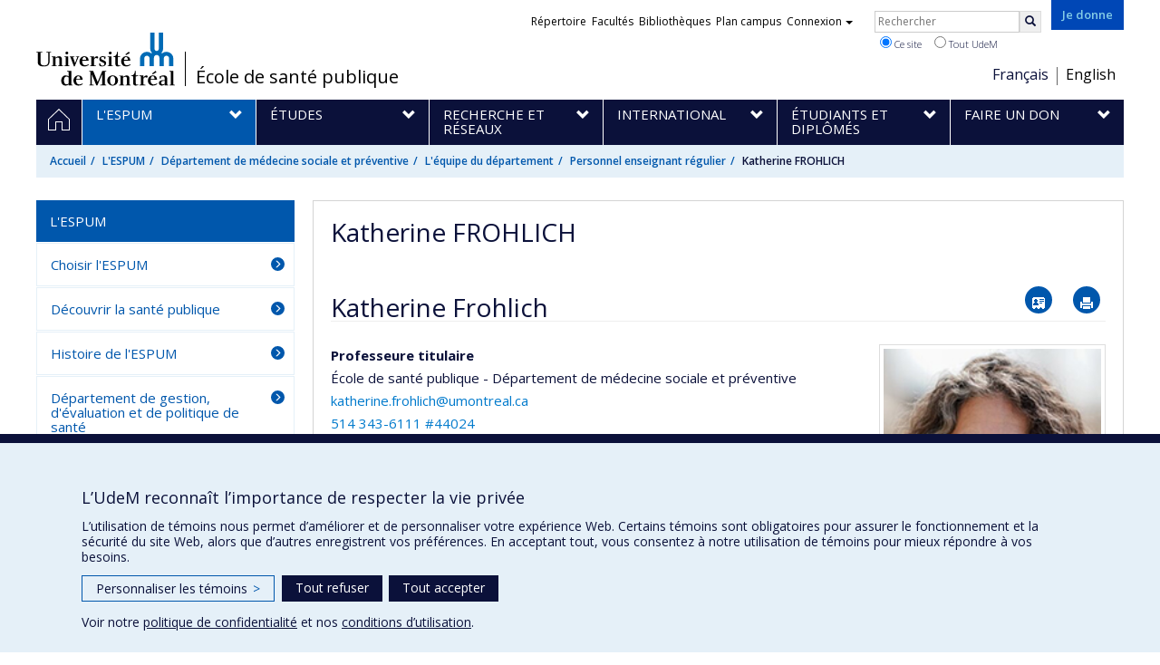

--- FILE ---
content_type: text/html; charset=utf-8
request_url: https://espum.umontreal.ca/lespum/departement-de-medecine-sociale-et-preventive/lequipe-du-departement/personnel-enseignant-regulier/professeur/in/in15280/sg/Katherine%20Frohlich/
body_size: 23585
content:
<!DOCTYPE html>
<html lang="fr">
<head>
<meta http-equiv="X-UA-Compatible" content="IE=edge" />
<meta name="viewport" content="width=device-width, initial-scale=1" />
<link rel="apple-touch-icon" sizes="180x180" href="/apple-touch-icon.png">
<link rel="icon" type="image/png" sizes="32x32" href="/favicon-32x32.png">
<link rel="icon" type="image/png" sizes="16x16" href="/favicon-16x16.png">
<link rel="manifest" href="/site.webmanifest">
<link rel="mask-icon" href="/safari-pinned-tab.svg" color="#006bb6">

<meta charset="utf-8">
<!-- 
	This website is powered by TYPO3 - inspiring people to share!
	TYPO3 is a free open source Content Management Framework initially created by Kasper Skaarhoj and licensed under GNU/GPL.
	TYPO3 is copyright 1998-2019 of Kasper Skaarhoj. Extensions are copyright of their respective owners.
	Information and contribution at https://typo3.org/
-->



<title>Katherine FROHLICH - École de santé publique - Université de Montréal</title>
<meta name="generator" content="TYPO3 CMS">
<meta name="robots" content="index,follow">
<meta name="google" content="notranslate">
<meta name="apple-mobile-web-app-capable" content="no">


<link rel="stylesheet" type="text/css" href="https://fonts.googleapis.com/css?family=Open+Sans:400,400italic,300italic,300,600,600italic,700,700italic,800,800italic&amp;subset=latin,latin-ext" media="all">
<link rel="stylesheet" type="text/css" href="/typo3temp/assets/compressed/4730ff5d05-d8a5de4014e4420732fa8c80b2a371a6.css?1587850376" media="all">
<link rel="stylesheet" type="text/css" href="/typo3temp/udemlessc/lessphp_e0ccb3be19a88356a5831b7a10c41b97c5f2f5b8.css?1765491045" media="all">
<link rel="stylesheet" type="text/css" href="/typo3temp/udemlessc/lessphp_a12293981f77262edf6df123b8b32793f7191c1a.css?1765491045" media="all">
<link rel="stylesheet" type="text/css" href="/typo3conf/ext/udem_vendor/Resources/Public/fancybox-3.5.2/jquery.fancybox.min.css?1584034618" media="all">
<link rel="stylesheet" type="text/css" href="/typo3temp/udemlessc/lessphp_d12dab4239727b5f42e5b2cf5086e0dd5de1df36.css?1765491045" media="all">
<link rel="stylesheet" type="text/css" href="/typo3temp/udemlessc/lessphp_6a9079c934b8d36bf2d9b2389061d45ec54bbcb5.css?1765491045" media="all">
<link rel="stylesheet" type="text/css" href="/typo3temp/assets/compressed/merged-a5cae1b1376498da323c6676515c979c-3f8409f9f9e0d91c537318cc6f5531ed.css?1765491045" media="all">




<script src="/typo3conf/ext/udem_vendor/Resources/Public/underscore-1.8.3/underscore.min.js?1584034624" type="text/javascript"></script>
<script src="/typo3conf/ext/udem_vendor/Resources/Public/jquery-3.5.1/jquery.min.js?1604402777" type="text/javascript"></script>
<script src="/typo3temp/assets/compressed/merged-59071038be6fefd6305acfe279d5b796-5f19aba6b5663835dee6885531e3efd7.js?1661855556" type="text/javascript"></script>
<script src="/typo3conf/ext/udem_papyrus/Resources/Public/Js/udempapyrus.js?1604402777" type="text/javascript"></script>
<script src="/typo3conf/ext/udem_vendor/Resources/Public/bootstrap-3.3.7/js/bootstrap.min.js?1584034617" type="text/javascript"></script>
<script src="/typo3conf/ext/udem_vendor/Resources/Public/classList.js-1.2.20180112/classList.min.js?1584034618" type="text/javascript"></script>
<script src="/typo3conf/ext/udem_vendor/Resources/Public/h5o-js-0.11/outliner.min.js?1584034619" type="text/javascript"></script>
<script src="/typo3conf/ext/udem_bootstrap/Resources/Public/udem-bootstrap.js?1616668816" type="text/javascript"></script>
<script src="/typo3conf/ext/udem_bootstrap/Resources/Public/udem-bootstrap-video.js?1584034592" type="text/javascript"></script>
<script src="/typo3conf/ext/udem_bootstrap/Resources/Public/udem-gallerie.js?1589452388" type="text/javascript"></script>
<script src="/typo3conf/ext/udem_vendor/Resources/Public/fancybox-3.5.2/jquery.fancybox.min.js?1584034618" type="text/javascript"></script>
<script src="/typo3conf/ext/udem_bootstrap/Resources/Public/udem-social.js?1584034592" type="text/javascript"></script>
<script src="/typo3conf/ext/udem_bootstrap/Resources/Public/udem-instagram.js?1584034592" type="text/javascript"></script>
<script src="/typo3conf/ext/udem_bootstrap/Resources/Public/udem-alertes.js?1604402777" type="text/javascript"></script>
<script src="/typo3conf/ext/udem_vendor/Resources/Public/localforage-1.7.2/dist/localforage.min.js?1584034620" type="text/javascript"></script>
<script src="/typo3conf/ext/udem_profs/Resources/Public/udem-profs.js?1584034610" type="text/javascript"></script>
<script src="/typo3conf/ext/udem_sadvr/Resources/Public/udem-sadvr.js?1584034612" type="text/javascript"></script>



<meta name="og:title" content="Professeur" /><meta name="og:url" content="https://espum.umontreal.ca/lespum/departement-de-medecine-sociale-et-preventive/lequipe-du-departement/personnel-enseignant-regulier/professeur/in/in28160/sg/Kate%20Zinszer/" /><meta name="og:locale" content="fr_CA" /><meta name="og:site_name" content="École de santé publique - Université de Montréal" />

</head>
<body>

    <div id="udem-urgence-bcrp" style="display:none;" data-udem-urgence-endpoint="https://urgence.umontreal.ca/urgence-udem.json"  data-udem-urgence-nocss></div>
    <script async src="https://urgence.umontreal.ca/typo3conf/ext/udem_urgence/Resources/Public/JavaScript/udem-urgence-bcrp.js"></script>
<a class="sr-only sr-only-focusable" href="#udem-primary-contents">Passer au contenu</a>


    


<header id="udem-header">
  <div class="container">

    <h1>
      <a href="https://www.umontreal.ca/" target="_blank" id="udem-header-logo">Université de Montréal</a>
      <span id="udem-header-logo-separator"></span>
      <small id="udem-header-title">
        <span class="sep">/</span>
        <a href="/accueil/">École de santé publique</a>
      </small>
    </h1>

    <a href="https://formulairereseau.umontreal.ca/site/Donation2?df_id=1560&amp;1560.donation=form1&amp;mfc_pref=T&amp;s_locale=fr_CA" title="Faire un don à l’Université de Montréal" target="_blank" class="udem-je-donne"><span>Je donne</span></a>

    <nav id="udem-phone-menu">
      
      <a class="udem-phone-menu-primary" href="#udem-primary-nav">
        <b><span></span><span></span><span></span></b>
        <span class="sr-only">Menu</span>
      </a>
      

      
      <a class="udem-phone-menu-search" href="#udem-search-menu">
        <span class="glyphicon glyphicon-search" title="Rechercher"></span>
        <span class="sr-only">Rechercher</span>
      </a>
      

      
      <a class="udem-phone-menu-links" href="#udem-links-menu">
        <span class="glyphicon glyphicon-bookmark"></span>
        <span class="sr-only">Liens UdeM</span>
      </a>
      

      
      <a class="udem-phone-menu-langs" href="#udem-langs-menu">
        <span class="glyphicon glyphicon-globe"></span>
        <span class="sr-only">Langues</span>
      </a>
      

      

      
    </nav>

    
        
      

    
    <nav id="udem-langs-menu">
      <h2 class="sr-only">Choix de la langue</h2>
      <ul class="nav">
        <li class="active"><a href="/" lang="fr"><span>Français</span></a></li><li><a href="/english/home/" lang="fr"><span>English</span></a></li>
      </ul>
    </nav>
    

    
    <nav id="udem-links-menu">
      <h2 class="sr-only">Liens externes</h2>
      <ul class="nav"><li><a href="https://www.umontreal.ca/#udemwww-search-personne" target="_blank"><span>Répertoire</span></a></li><li><a href="https://www.umontreal.ca/facultes-et-ecoles/" target="_blank"><span>Facultés</span></a></li><li><a href="https://bib.umontreal.ca/" target="_blank"><span>Bibliothèques</span></a></li><li><a href="https://plancampus.umontreal.ca/" target="_blank"><span>Plan campus</span></a></li><li class="dropdown">
        <a href="#" class="dropdown-toggle" data-toggle="dropdown">Connexion<span class="caret"></span></a>
        <ul class="dropdown-menu" role="menu"><li><a href="https://monudem.umontreal.ca/" target="_blank"><span>Mon UdeM</span></a></li><li><a href="https://studium.umontreal.ca/" target="_blank"><span>StudiUM</span></a></li><li><a href="https://outlook.umontreal.ca/" target="_blank"><span>Mon courriel</span></a></li></ul>
      </li><li><a href="https://formulairereseau.umontreal.ca/site/Donation2?df_id=1560&amp;1560.donation=form1&amp;mfc_pref=T&amp;s_locale=fr_CA" title="Faire un don à l’Université de Montréal" target="_blank" class="udem-je-donne"><span>Je donne</span></a></li></ul>
    </nav>
    


    
    <div id="udem-search-menu">
      <h2 class="sr-only">Rechercher</h2>
          <form method="get" action="https://google.com/cse" class="udem-search-form">

    <input type="hidden" name="cx" value="011926736769028447783:qlpu3so2kqq" />
    <input type="hidden" name="sa.x" value="23" />
    <input type="hidden" name="sa.y" value="10" />
    <input type="hidden" name="ie" value="UTF-8" />

    <div class="clearfix">
      <input type="text" name="q" value="" class="udem-search-input" placeholder="Rechercher" />
      <button type="submit" class="udem-search-button" title="Rechercher" aria-label="Rechercher">
        <span class="glyphicon glyphicon-search"></span>
        <span class="sr-only sr-only-focusable">Rechercher</span>
      </button>
    </div>

    <div class="clearfix">
      <label>
        <input type="radio" name="scope" value="espum.umontreal.ca" checked="checked" />
        Ce site
      </label>
      <label>
        <input type="radio" name="scope" value="umontreal.ca" />
        Tout UdeM
      </label>
    </div>
  </form>
    </div>
    

  </div>
</header>

<div id="udem-primary-nav">
  <nav class="container">
    <h2 class="sr-only">Navigation principale</h2>
    <ul class="nav"><li class="home"><a href="/accueil/" title="Accueil"><span><svg xmlns="http://www.w3.org/2000/svg" viewBox="0 0 1024 1024" aria-hidden="true" focusable="false">
  <path d="m512 0L0 489.69V1024h384V640h256v384h384V489.69zm0 60.331l469.33 447.57v473.43H682.66v-384H341.33v384H42.66v-473.43z"></path>
</svg><span class="hidden-md hidden-lg">Accueil</span><span class="hidden-xs hidden-sm sr-only">Accueil</span></a></li><li class="active has-sub"><a href="/lespum/" class="p20151"><span><span>L'ESPUM</span></span></a><ul class="sub-menu"><li><a href="/lespum/choisir-lespum/"><span>Choisir l'ESPUM</span></a></li><li><a href="/lespum/decouvrir-la-sante-publique/"><span>Découvrir la santé publique</span></a></li><li><a href="/lespum/histoire-de-lespum/"><span>Histoire de l'ESPUM</span></a></li><li><a href="/lespum/departement-de-gestion-devaluation-et-de-politique-de-sante/"><span>Département de gestion, d'évaluation et de politique de santé</span></a></li><li class="active"><a href="/lespum/departement-de-medecine-sociale-et-preventive/"><span>Département de médecine sociale et préventive</span></a></li><li><a href="/lespum/departement-de-sante-environnementale-et-sante-au-travail/"><span>Département de santé environnementale et santé au travail</span></a></li><li><a href="/lespum/unite-de-sante-internationale/"><span>Unité de santé internationale</span></a></li><li><a href="/lespum/nouvelles/"><span>Nouvelles</span></a></li><li><a href="/lespum/equipe/"><span>Équipe</span></a></li><li><a href="/lespum/nous-joindre/"><span>Nous joindre</span></a></li></ul></li><li class="has-sub"><a href="/etudes/" class="p236"><span><span>Études</span></span></a><ul class="sub-menu"><li><a href="/etudes/programmes/"><span>Programmes</span></a></li><li><a href="/etudes/domaines-detudes/"><span>Domaines d'études</span></a></li><li><a href="/etudes/temoignages-etudiants/"><span>Témoignages étudiants</span></a></li><li><a href="/etudes/admission-et-reglements/"><span>Admission et règlements</span></a></li><li><a href="/etudes/foire-aux-questions/"><span>Foire aux questions</span></a></li><li><a href="/etudes/horaires-et-plans-de-cours/"><span>Horaires et plans de cours</span></a></li><li><a href="/etudes/stages/"><span>Stages</span></a></li><li><a href="/etudes/formation-continue/"><span>Formation continue</span></a></li></ul></li><li class="has-sub"><a href="/recherche-et-reseaux/" class="p237"><span><span>Recherche et réseaux</span></span></a><ul class="sub-menu"><li><a href="/recherche-et-reseaux/la-recherche-a-lespum/"><span>La recherche à l'ESPUM</span></a></li><li><a href="/recherche-et-reseaux/chercheurs-et-chercheuses/"><span>Chercheurs et chercheuses</span></a></li><li><a href="/recherche-et-reseaux/programmes-recherche/"><span>Nos programmes d'études de recherche</span></a></li><li><a href="/recherche-et-reseaux/recrutement-pour-des-projets-de-recherche/"><span>Recrutement pour des projets de recherche</span></a></li><li><a href="/recherche-et-reseaux/expertises-de-recherche/"><span>Expertises de recherche</span></a></li><li><a href="/recherche-et-reseaux/chaires-de-recherche/"><span>Chaires de recherche</span></a></li><li><a href="/recherche-et-reseaux/memoires-et-theses/"><span>Mémoires et thèses</span></a></li><li><a href="/lespum/departement-de-sante-environnementale-et-sante-au-travail/les-laboratoires/"><span>Laboratoires de recherche</span></a></li><li><a href="/recherche-et-reseaux/parlons-recherche/"><span>Parlons Recherche</span></a></li></ul></li><li class="has-sub"><a href="/international/" class="p238"><span><span>International</span></span></a><ul class="sub-menu"><li><a href="/international/linternational-a-lespum/"><span>L'international à l'ESPUM</span></a></li><li><a href="/international/partenariat-et-developpement/"><span>Partenariat et développement</span></a></li><li><a href="/international/recherche/"><span>Recherche</span></a></li><li><a href="/international/etudier-a-letranger/"><span>Étudier à l'étranger</span></a></li></ul></li><li class="has-sub"><a href="/etudiants-et-diplomes/" class="p239"><span><span>Étudiants et diplômés</span></span></a><ul class="sub-menu"><li><a href="/etudiants-et-diplomes/futur-etudiant/"><span>Futur étudiant</span></a></li><li><a href="/etudiants-et-diplomes/etudiant/"><span>Étudiant</span></a></li><li><a href="/etudiants-et-diplomes/etudiants-des-autres-provinces-canadiennes/"><span>Étudiants des autres provinces canadiennes</span></a></li><li><a href="/etudiants-et-diplomes/etudiants-internationaux/"><span>Étudiants internationaux</span></a></li><li><a href="/etudiants-et-diplomes/diplomes-et-finissants/"><span>Diplômés et finissants</span></a></li><li><a href="/etudiants-et-diplomes/prix-et-distinctions/"><span>Prix et distinctions</span></a></li><li><a href="/etudiants-et-diplomes/soutien-financier/"><span>Soutien financier</span></a></li><li><a href="/etudiants-et-diplomes/carriere/"><span>Carrière</span></a></li></ul></li><li class="has-sub"><a href="/faire-un-don/" class="p240"><span><span>Faire un don</span></span></a><ul class="sub-menu"><li><a href="/faire-un-don/pourquoi-donner/"><span>Pourquoi donner</span></a></li><li><a href="/faire-un-don/comment-donner/"><span>Comment donner</span></a></li></ul></li></ul>
  </nav>
</div>











<section class="main-bandeau">
    <div class="container">
        <div class="content-border"><!--TYPO3SEARCH_begin--><!--TYPO3SEARCH_end--></div>
    </div>
</section>


<section id="udem-primary-contents" class="main-section">
    <div class="container">
      
      <div id="udem-breadcrumb">

        
        <a href="#udem-secondary-nav" id="udem-toggle-secondary-nav" data-toggle="collapse">
          <span class="glyphicon glyphicon-align-justify"></span>
          <span class="sr-only">Navigation secondaire</span>
        </a>
        

        <ul class="breadcrumb"><li class="home"><a href="/accueil/">Accueil</a></li><li><a href="/lespum/">L'ESPUM</a></li><li><a href="/lespum/departement-de-medecine-sociale-et-preventive/">Département de médecine sociale et préventive</a></li><li><a href="/lespum/departement-de-medecine-sociale-et-preventive/lequipe-du-departement/">L'équipe du département</a></li><li><a href="/lespum/departement-de-medecine-sociale-et-preventive/lequipe-du-departement/personnel-enseignant-regulier/">Personnel enseignant régulier</a></li><li class="active">Katherine FROHLICH</li></ul>
      </div>
      


    

    
        

            

            <div class="row">
              <div class="col-md-9 col-md-push-3">
                
                <section class="content-main"><!--TYPO3SEARCH_begin--><div class="udem-page-title"><h1>Katherine FROHLICH</h1></div><div id="c13993" class="csc-frame csc-frame-default CType-list list_type-tx_udemsadvr_pi1 section_frame-101">
<div class="show_individu" id="udemsavr-individu-in15280">

<h1 class="udemsavr-individu-nom">Katherine Frohlich</h1>

<div class="fiche-actions">
    <a href="[data-uri]" class="btn icon-vcard"><span class="sr-only">Vcard</span></a>
    <button class="btn icon-print"><span class="sr-only">Imprimer</span></a>
</div>

<hr />


<section class="visuelOfficiel">
  <div class="visuel">
    <img class="img-thumbnail" src="https://www.recherche.umontreal.ca/visuel/personne:15280.photoOfficielle" title="" alt="" />
  </div>
</section>


<section class="affiliations">
  <dl>
              <dt class="fonction">Professeure titulaire</dt>
        <dd class="uniteAdministrative">
        <p>École de santé publique - Département de médecine sociale et préventive</p>

        
                <p><a href="mailto:katherine.frohlich@umontreal.ca">katherine.frohlich@umontreal.ca</a></p>
        
                <p><a href="tel:514 343-6111  #44024">514 343-6111  #44024</a></p>
                </dd>
        </dl>

</section>






<section class="telephones">
    <p class="telephone">
    <span class="categorie">Travail 1 : </span>    <a href="tel:514 343-6111  #44024" class="numero">514 343-6111  #44024</a>
  </p>
  </section>




<section class="presenceWeb">
    <p class="presenceWeb_link">
    Web : <a href="https://www.researchgate.net/scientific-contributions/40095462_Katherine_L_Frohlich">ResearchGate</a>
  </p>
    <p class="presenceWeb_link">
    Web : <a href="https://scholar.google.ca/citations?user=WuuoH60AAAAJ&amp;hl=en">Google Scholar</a>
  </p>
    <p class="presenceWeb_link">
    Web : <a href="http://umontreal.academia.edu/KatherineFrohlich">Autre site web</a>
  </p>
  </section>





<section class="formations">
  
    <p class="formation">
    B.A. Honours
    <br />
    1987
    , Science politique    , Université McGill (Canada)  </p>

    <p class="formation">
    M.Sc.
    <br />
    1994
    , Médecine communautaire    , Université de Montréal (Canada)  </p>

    <p class="formation">
    Ph.D.
    <br />
    1996
    , Santé publique    , Université de Montréal (Canada)  </p>

  </section>




<section class="biographie">
  <h3>Biographie</h3>
  <div class="semi-accordion">
    <div class="semi-accordion-inner">
        <div class="contenu">
        <p>Katherine Frohlich est professeure au Département de médecine sociale et préventive et à l’École de santé publique de l’Université de Montréal. Ses travaux de recherche portent sur les inégalités de santé, la théorie sociale en épidémiologie et en promotion de la santé et la sociologie du tabagisme. Ces publications les plus récentes se penchent sur les enjeux théoriques et conceptuels entre la recherche sur les quartiers et la recherche populationnelle, de même que sur les enjeux liés au tabagisme et aux inégalités sociales. Elle détient un doctorat en santé publique de l’Université de Montréal.</p>
      </div>
        </div>
    <span class="semi-accordion-trigger">Lire plus…</span>
  </div>
</section>


<section class="affiliations">
  <h3>Affiliations</h3>
  <ul>
          <li>
      Membre –
              <span class="unite_nom">CReSP — Centre de recherche en santé publique</span>
            </li>
        </ul>
</section>


<section class="activiteEnseignement">
  
        <h3>Programmes d’enseignement</h3>
    <ul>
            <li class="programme">
                  Doctorat en santé publique
                 – 
                  Sciences de l&#039;administration et gestion
                  Sciences de la santé
                  Environnement et développement durable
                      </li>
          </ul>
    
        <h3>Cours donnés</h3>
    <ul>
            <li class="cours">SPU73522 Recherche en promotion de santé 2</li>
          </ul>
    
  </section>

<section class="expertises">
  <h3>Expertises</h3>

      <ul>
          <li>Adolescent</li>
          <li>Analyse multiniveaux</li>
          <li>Déterminants de santé</li>
          <li>Déterminants sociaux</li>
          <li>Déterminants sociaux de la santé</li>
          <li>Épidémiologie sociale</li>
          <li>Inégalités sociales</li>
          <li>Jeunes</li>
          <li>Promotion de la santé</li>
          <li>Quartiers (Urbanisme)</li>
          <li>Santé des populations</li>
          <li>Sociologie de la santé</li>
          <li>Tabagisme</li>
          <li>Théorie sociale</li>
          <li>Théories sociologiques</li>
          <li>COVID-19</li>
          <li>COVID19</li>
        </ul>
  
      <div class="contenu">
      <p>Mes intérêts de recherche sont la promotion de la santé, les déterminants sociaux de la santé, les inégalités sociales de santé, et la théorie sociale en santé publique.</p>
    </div>
  
</section>


<section class="activitesRecherche panel-group">
    <h3>
        Encadrement
        <small class="expand-all">Tout déplier</small>
        <small class="collapse-all">Tout replier</small>
    </h3>

            <div class="activiteRecherche panel panel-default">
    <div class="panel-heading">
        <span class="panel-title">
            No smoking! A critical examination of how Quebec tobacco control discourse may affect social inequalities in smoking
                        <small>
                Thèses et mémoires dirigés
                /
                2022
                -
                2022
            </small>
                    </span>
    </div>

        <div class="panel-body">
        <div class="panel-body-inner">

                        <strong>Diplômé(e) :</strong> Lapalme, Josée<br /><strong>Cycle :</strong> Doctorat <br /><strong>Diplôme obtenu :</strong> Ph. D.
            
            
            
            
                        <div class="infosSup">
                                <p><a href="http://hdl.handle.net/1866/26984">Lien vers le document dans Papyrus</a></p>
                
                
                            </div>
            
        </div>
    </div>
    </div>
<div class="activiteRecherche panel panel-default">
    <div class="panel-heading">
        <span class="panel-title">
            Overcoming conversion therapy : a qualitative investigation of experiences of survivors
                        <small>
                Thèses et mémoires dirigés
                /
                2021
                -
                2021
            </small>
                    </span>
    </div>

        <div class="panel-body">
        <div class="panel-body-inner">

                        <strong>Diplômé(e) :</strong> Dromer, Elisabeth<br /><strong>Cycle :</strong> Maîtrise <br /><strong>Diplôme obtenu :</strong> M. Sc.
            
            
            
            
                        <div class="infosSup">
                                <p><a href="http://hdl.handle.net/1866/26217">Lien vers le document dans Papyrus</a></p>
                
                
                            </div>
            
        </div>
    </div>
    </div>
<div class="activiteRecherche panel panel-default">
    <div class="panel-heading">
        <span class="panel-title">
            Understanding young adults’ socioeconomic circumstances and their contribution to social inequalities in smoking during the transition towards adulthood
                        <small>
                Thèses et mémoires dirigés
                /
                2019
                -
                2019
            </small>
                    </span>
    </div>

        <div class="panel-body">
        <div class="panel-body-inner">

                        <strong>Diplômé(e) :</strong> Gagné, Thierry<br /><strong>Cycle :</strong> Doctorat <br /><strong>Diplôme obtenu :</strong> Ph. D.
            
            
            
            
                        <div class="infosSup">
                                <p><a href="http://hdl.handle.net/1866/22579">Lien vers le document dans Papyrus</a></p>
                
                
                            </div>
            
        </div>
    </div>
    </div>
<div class="activiteRecherche panel panel-default">
    <div class="panel-heading">
        <span class="panel-title">
            Statut d’immigrant et tabagisme dans l’étude des inégalités sociales de santé chez les jeunes adultes à Montréal
                        <small>
                Thèses et mémoires dirigés
                /
                2019
                -
                2019
            </small>
                    </span>
    </div>

        <div class="panel-body">
        <div class="panel-body-inner">

                        <strong>Diplômé(e) :</strong> Tchouaga Tongambou, Zobelle<br /><strong>Cycle :</strong> Maîtrise <br /><strong>Diplôme obtenu :</strong> M. Sc.
            
            
            
            
                        <div class="infosSup">
                                <p><a href="http://hdl.handle.net/1866/22100">Lien vers le document dans Papyrus</a></p>
                
                
                            </div>
            
        </div>
    </div>
    </div>
<div class="activiteRecherche panel panel-default">
    <div class="panel-heading">
        <span class="panel-title">
            Tabagisme et défavorisation de quartier : étude exploratoire des expériences de stigmatisation chez les jeunes femmes
                        <small>
                Thèses et mémoires dirigés
                /
                2016
                -
                2016
            </small>
                    </span>
    </div>

        <div class="panel-body">
        <div class="panel-body-inner">

                        <strong>Diplômé(e) :</strong> McCready, Geneviève<br /><strong>Cycle :</strong> Maîtrise <br /><strong>Diplôme obtenu :</strong> M. Sc.
            
            
            
            
                        <div class="infosSup">
                                <p><a href="http://hdl.handle.net/1866/14039">Lien vers le document dans Papyrus</a></p>
                
                
                            </div>
            
        </div>
    </div>
    </div>
<div class="activiteRecherche panel panel-default">
    <div class="panel-heading">
        <span class="panel-title">
            Développement des dimensions du capital culturel dans l&#039;étude des inégalités sociales liées au tabagisme chez les jeunes adultes
                        <small>
                Thèses et mémoires dirigés
                /
                2015
                -
                2015
            </small>
                    </span>
    </div>

        <div class="panel-body">
        <div class="panel-body-inner">

                        <strong>Diplômé(e) :</strong> Gagné, Thierry<br /><strong>Cycle :</strong> Maîtrise <br /><strong>Diplôme obtenu :</strong> M. Sc.
            
            
            
            
                        <div class="infosSup">
                                <p><a href="http://hdl.handle.net/1866/12710">Lien vers le document dans Papyrus</a></p>
                
                
                            </div>
            
        </div>
    </div>
    </div>
<div class="activiteRecherche panel panel-default">
    <div class="panel-heading">
        <span class="panel-title">
            “All work and no play … ?” : a critical investigation of an emerging public health discourse on children’s play.
                        <small>
                Thèses et mémoires dirigés
                /
                2014
                -
                2014
            </small>
                    </span>
    </div>

        <div class="panel-body">
        <div class="panel-body-inner">

                        <strong>Diplômé(e) :</strong> Alexander, Stephanie<br /><strong>Cycle :</strong> Doctorat <br /><strong>Diplôme obtenu :</strong> Ph. D.
            
            
            
            
                        <div class="infosSup">
                                <p><a href="http://hdl.handle.net/1866/10528">Lien vers le document dans Papyrus</a></p>
                
                
                            </div>
            
        </div>
    </div>
    </div>
<div class="activiteRecherche panel panel-default">
    <div class="panel-heading">
        <span class="panel-title">
            Considering daily mobility in contextual studies of social inequalities in health : conceptual and empirical insights
                        <small>
                Thèses et mémoires dirigés
                /
                2014
                -
                2014
            </small>
                    </span>
    </div>

        <div class="panel-body">
        <div class="panel-body-inner">

                        <strong>Diplômé(e) :</strong> Shareck, Martine<br /><strong>Cycle :</strong> Doctorat <br /><strong>Diplôme obtenu :</strong> Ph. D.
            
            
            
            
                        <div class="infosSup">
                                <p><a href="http://hdl.handle.net/1866/10529">Lien vers le document dans Papyrus</a></p>
                
                
                            </div>
            
        </div>
    </div>
    </div>
<div class="activiteRecherche panel panel-default">
    <div class="panel-heading">
        <span class="panel-title">
            On the health and wellbeing of single working women without children : an analysis of scientific and lay discourse
                        <small>
                Thèses et mémoires dirigés
                /
                2011
                -
                2011
            </small>
                    </span>
    </div>

        <div class="panel-body">
        <div class="panel-body-inner">

                        <strong>Diplômé(e) :</strong> Engler, Kim<br /><strong>Cycle :</strong> Doctorat <br /><strong>Diplôme obtenu :</strong> Ph. D.
            
            
            
            
                        <div class="infosSup">
                                <p><a href="http://hdl.handle.net/1866/5311">Lien vers le document dans Papyrus</a></p>
                
                
                            </div>
            
        </div>
    </div>
    </div>
<div class="activiteRecherche panel panel-default">
    <div class="panel-heading">
        <span class="panel-title">
            Exploring food choice as social practice : appreciating the context of family feeding in Kahnawake, Québec, Canada
                        <small>
                Thèses et mémoires dirigés
                /
                2010
                -
                2010
            </small>
                    </span>
    </div>

        <div class="panel-body">
        <div class="panel-body-inner">

                        <strong>Diplômé(e) :</strong> Delormier, Treena<br /><strong>Cycle :</strong> Doctorat <br /><strong>Diplôme obtenu :</strong> Ph. D.
            
            
            
            
                        <div class="infosSup">
                                <p><a href="http://hdl.handle.net/1866/4569">Lien vers le document dans Papyrus</a></p>
                
                
                            </div>
            
        </div>
    </div>
    </div>
<div class="activiteRecherche panel panel-default">
    <div class="panel-heading">
        <span class="panel-title">
            The role of gender and social context for men&#039;s and women&#039;s smoking behaviour
                        <small>
                Thèses et mémoires dirigés
                /
                2008
                -
                2008
            </small>
                    </span>
    </div>

        <div class="panel-body">
        <div class="panel-body-inner">

                        <strong>Diplômé(e) :</strong> Alexander, Stephanie<br /><strong>Cycle :</strong> Maîtrise <br /><strong>Diplôme obtenu :</strong> M. Sc.
            
            
            
            
                        <div class="infosSup">
                                <p><a href="http://hdl.handle.net/1866/8103">Lien vers le document dans Papyrus</a></p>
                
                
                            </div>
            
        </div>
    </div>
    </div>
    
    
</section>

<section class="projetsRecherche panel-group">
  <h3>
    Projets de recherche
    <small class="expand-all">Tout déplier</small>
    <small class="collapse-all">Tout replier</small>
  </h3>
    <div class="projetRecherche panel panel-default">
    <div class="panel-heading">
      <h4 class="panel-title">
        Canada Excellence Research Chair in One Urban Health
                <small>
                            Projet de recherche au Canada
                                                     /
                            2023
                -
                2031
                    </small>
              </h4>
    </div>

    <div class="panel-body">
      <div class="panel-body-inner">
                <div class="udemvitrine-projet-chercheur-principal">
          <span>Chercheur principal :</span>
                      
                        <a href="professeurs/fiche/in36832/">Evelyne de Leeuw</a>
                              </div>
        
                <div class="udemvitrine-projet-co-chercheur">
          <span>Co-chercheurs :</span>
                      
                          <a href="professeurs/fiche/in13597/">Louise Potvin</a>
                                  , 
                          <a href="professeurs/fiche/in14533/">Michèle Bouchard</a>
                                  , 
                          <span>Katherine Frohlich</span>
                                  , 
                          <a href="professeurs/fiche/in15325/">Yan Kestens</a>
                                  , 
                          <a href="professeurs/fiche/in15446/">Juan Torres</a>
                                  , 
                          <a href="professeurs/fiche/in16825/">Sébastien Lord</a>
                                  , 
                          <a href="professeurs/fiche/in29938/">Cécile Aenishaenslin</a>
                                  , 
                          <span>Martin Trépanier</span>
                              </div>
        
                <div class="udemvitrine-projet-organismes-financement">
          <span>Sources de financement :</span>
                      
            SPIIE/Secrétariat des programmes interorganismes à l’intention des établissements
                  </div>
        <div class="udemvitrine-projet-programmes-financement">
          <span>Programmes de subvention :</span>
                      
            PVXXXXXX-Chaire d&#039;excellence en recherche du Canada
                  </div>
        
        
        
        
      </div>
    </div>
  </div>
    <div class="projetRecherche panel panel-default">
    <div class="panel-heading">
      <h4 class="panel-title">
        Educational Routes Fostering Sustainable Careers Among Youth Entering Adulthood with Academic Delays
                <small>
                            Projet de recherche au Canada
                                                     /
                            2025
                -
                2030
                    </small>
              </h4>
    </div>

    <div class="panel-body">
      <div class="panel-body-inner">
                <div class="udemvitrine-projet-chercheur-principal">
          <span>Chercheur principal :</span>
                      
                        <a href="professeurs/fiche/in16028/">Véronique Dupéré</a>
                              </div>
        
                <div class="udemvitrine-projet-co-chercheur">
          <span>Co-chercheurs :</span>
                      
                          <a href="professeurs/fiche/in14715/">Éric Lacourse</a>
                                  , 
                          <a href="professeurs/fiche/in15017/">Isabelle Archambault</a>
                                  , 
                          <span>Katherine Frohlich</span>
                                  , 
                          <a href="professeurs/fiche/in15548/">Nancy Beauregard</a>
                                  , 
                          <a href="professeurs/fiche/in19392/">Sarah Fraser</a>
                                  , 
                          <a href="professeurs/fiche/in32905/">Elizabeth Olivier</a>
                                  , 
                          <span>Kristel Tardif-Grenier</span>
                                  , 
                          <span>Éric Dion</span>
                                  , 
                          <span>Anne-Sophie Denault</span>
                                  , 
                          <span>David Litalien</span>
                                  , 
                          <span>Julie Marcotte</span>
                              </div>
        
                <div class="udemvitrine-projet-organismes-financement">
          <span>Sources de financement :</span>
                      
            CRSH/Conseil de recherches en sciences humaines du Canada
                  </div>
        <div class="udemvitrine-projet-programmes-financement">
          <span>Programmes de subvention :</span>
                      
            PVXXXXXX-Subvention Savoir
                  </div>
        
        
        
        
      </div>
    </div>
  </div>
    <div class="projetRecherche panel panel-default">
    <div class="panel-heading">
      <h4 class="panel-title">
        Levelling the Playing Fields &amp; Myriagone
                <small>
                            Projet de recherche au Canada
                                                     /
                            2023
                -
                2030
                    </small>
              </h4>
    </div>

    <div class="panel-body">
      <div class="panel-body-inner">
                <div class="udemvitrine-projet-chercheur-principal">
          <span>Chercheur principal :</span>
                      
                          <span>Katherine Frohlich</span>
                              </div>
        
                <div class="udemvitrine-projet-co-chercheur">
          <span>Co-chercheurs :</span>
                      
                          <a href="professeurs/fiche/in15548/">Nancy Beauregard</a>
                                  , 
                          <span>Marie-Soleil Cloutier</span>
                                  , 
                          <span>Patricia Collins</span>
                              </div>
        
                <div class="udemvitrine-projet-organismes-financement">
          <span>Sources de financement :</span>
                      
            IRSC/Instituts de recherche en santé du Canada
                  </div>
        <div class="udemvitrine-projet-programmes-financement">
          <span>Programmes de subvention :</span>
                      
            PVXX5647-(MOP) Subvention de fonctionnement incluant les subventions de fonctionnement programmatiques (général)
                  </div>
        
        
        
        
      </div>
    </div>
  </div>
    <div class="projetRecherche panel panel-default">
    <div class="panel-heading">
      <h4 class="panel-title">
        National Active Schools Streets Initiative
                <small>
                            Projet de recherche au Canada
                                                     /
                            2024
                -
                2027
                    </small>
              </h4>
    </div>

    <div class="panel-body">
      <div class="panel-body-inner">
                <div class="udemvitrine-projet-chercheur-principal">
          <span>Chercheur principal :</span>
                      
                          <span>Mariana Brussoni</span>
                                  , 
                          <span>Patricia Collins</span>
                                  , 
                          <span>Raktim Mitra</span>
                              </div>
        
                <div class="udemvitrine-projet-co-chercheur">
          <span>Co-chercheurs :</span>
                      
                          <span>Katherine Frohlich</span>
                              </div>
        
                <div class="udemvitrine-projet-organismes-financement">
          <span>Sources de financement :</span>
                      
            Agence de santé publique du Canada
                  </div>
        <div class="udemvitrine-projet-programmes-financement">
          <span>Programmes de subvention :</span>
                      
            
                  </div>
        
        
        
        
      </div>
    </div>
  </div>
    <div class="projetRecherche panel panel-default">
    <div class="panel-heading">
      <h4 class="panel-title">
        Chemstory: community produced podcasts to broaden knowledge and spark conversations about sex, drugs, prevention, and community
                <small>
                            Projet de recherche au Canada
                                                     /
                            2022
                -
                2027
                    </small>
              </h4>
    </div>

    <div class="panel-body">
      <div class="panel-body-inner">
        
        
                <div class="udemvitrine-projet-organismes-financement">
          <span>Sources de financement :</span>
                      
            IRSC/Instituts de recherche en santé du Canada
                  </div>
        <div class="udemvitrine-projet-programmes-financement">
          <span>Programmes de subvention :</span>
                      
            PVXXXXXX-Subvention de fonctionnement: programme de recherche communautaire sur le VIH/sida
                  </div>
        
        
        
        
      </div>
    </div>
  </div>
    <div class="projetRecherche panel panel-default">
    <div class="panel-heading">
      <h4 class="panel-title">
        Cannapix 2.0 : Explorer les besoins et les désirs des jeunes des minorités sexuelles et de genre (18-24 ans) en termes d&#039;interventions de prévention et de réduction des risques liés au cannabis
                <small>
                            Projet de recherche au Canada
                                                     /
                            2022
                -
                2027
                    </small>
              </h4>
    </div>

    <div class="panel-body">
      <div class="panel-body-inner">
                <div class="udemvitrine-projet-chercheur-principal">
          <span>Chercheur principal :</span>
                      
                        <a href="professeurs/fiche/in31114/">Olivier Ferlatte</a>
                              </div>
        
                <div class="udemvitrine-projet-co-chercheur">
          <span>Co-chercheurs :</span>
                      
                          <span>Katherine Frohlich</span>
                                  , 
                          <a href="professeurs/fiche/in19024/">Marie-Pierre Sylvestre</a>
                                  , 
                          <span>Jorge Florès-Aranda</span>
                                  , 
                          <span>Julie-Christine Cotton</span>
                                  , 
                          <span>Mathieu Goyette</span>
                              </div>
        
                <div class="udemvitrine-projet-organismes-financement">
          <span>Sources de financement :</span>
                      
            FRQSC/Fonds de recherche du Québec - Société et culture (FQRSC)
                  </div>
        <div class="udemvitrine-projet-programmes-financement">
          <span>Programmes de subvention :</span>
                      
            PVXXXXXX-(AC) Actions concertées - générique
                  </div>
        
        
        
        
      </div>
    </div>
  </div>
    <div class="projetRecherche panel panel-default">
    <div class="panel-heading">
      <h4 class="panel-title">
        Adaptation and mental health during the transition to adulthood: Evolution and determinants before, during and after the COVID-19 pandemic
                <small>
                            Projet de recherche au Canada
                                                     /
                            2022
                -
                2026
                    </small>
              </h4>
    </div>

    <div class="panel-body">
      <div class="panel-body-inner">
                <div class="udemvitrine-projet-chercheur-principal">
          <span>Chercheur principal :</span>
                      
                        <a href="professeurs/fiche/in16028/">Véronique Dupéré</a>
                              </div>
        
                <div class="udemvitrine-projet-co-chercheur">
          <span>Co-chercheurs :</span>
                      
                          <a href="professeurs/fiche/in14715/">Éric Lacourse</a>
                                  , 
                          <a href="professeurs/fiche/in15017/">Isabelle Archambault</a>
                                  , 
                          <span>Katherine Frohlich</span>
                                  , 
                          <a href="professeurs/fiche/in15548/">Nancy Beauregard</a>
                                  , 
                          <a href="professeurs/fiche/in19392/">Sarah Fraser</a>
                                  , 
                          <span>Kristel Tardif-Grenier</span>
                                  , 
                          <span>Simon Larose</span>
                                  , 
                          <span>Isabelle Plante</span>
                                  , 
                          <span>Anne-Sophie Denault</span>
                                  , 
                          <span>David Litalien</span>
                              </div>
        
                <div class="udemvitrine-projet-organismes-financement">
          <span>Sources de financement :</span>
                      
            CRSH/Conseil de recherches en sciences humaines du Canada
                  </div>
        <div class="udemvitrine-projet-programmes-financement">
          <span>Programmes de subvention :</span>
                      
            PVX99097-Subvention de développement de partenariat
                  </div>
        
        
        
        
      </div>
    </div>
  </div>
    <div class="projetRecherche panel panel-default">
    <div class="panel-heading">
      <h4 class="panel-title">
        Projet Changer les règles du jeu – Phase 2
                <small>
                            Projet de recherche au Canada
                                                     /
                            2023
                -
                2025
                    </small>
              </h4>
    </div>

    <div class="panel-body">
      <div class="panel-body-inner">
                <div class="udemvitrine-projet-chercheur-principal">
          <span>Chercheur principal :</span>
                      
                          <span>Katherine Frohlich</span>
                              </div>
        
        
                <div class="udemvitrine-projet-organismes-financement">
          <span>Sources de financement :</span>
                      
            Ministère Économie et Innovation
                  </div>
        <div class="udemvitrine-projet-programmes-financement">
          <span>Programmes de subvention :</span>
                      
            PVXXXXXX-Soutien aux organismes de recherche et innovation (PSO) - Volet 2: Soutien aux projets
                  </div>
        
        
        
        
      </div>
    </div>
  </div>
    <div class="projetRecherche panel panel-default">
    <div class="panel-heading">
      <h4 class="panel-title">
        QUEST: Co-développer avec et pour les jeunes des connaissances sur la QUalité de leur Environnement psychoSocial de Travail
                <small>
                            Projet de recherche au Canada
                                                     /
                            2023
                -
                2025
                    </small>
              </h4>
    </div>

    <div class="panel-body">
      <div class="panel-body-inner">
                <div class="udemvitrine-projet-chercheur-principal">
          <span>Chercheur principal :</span>
                      
                        <a href="professeurs/fiche/in15548/">Nancy Beauregard</a>
                              </div>
        
                <div class="udemvitrine-projet-co-chercheur">
          <span>Co-chercheurs :</span>
                      
                          <a href="professeurs/fiche/in15017/">Isabelle Archambault</a>
                                  , 
                          <span>Katherine Frohlich</span>
                                  , 
                          <a href="professeurs/fiche/in16028/">Véronique Dupéré</a>
                                  , 
                          <a href="professeurs/fiche/in19392/">Sarah Fraser</a>
                              </div>
        
                <div class="udemvitrine-projet-organismes-financement">
          <span>Sources de financement :</span>
                      
            CRSH/Conseil de recherches en sciences humaines du Canada
                  </div>
        <div class="udemvitrine-projet-programmes-financement">
          <span>Programmes de subvention :</span>
                      
            PVXXXXXX-Subvention d&#039;engagement partenarial
                  </div>
        
        
        
        
      </div>
    </div>
  </div>
    <div class="projetRecherche panel panel-default">
    <div class="panel-heading">
      <h4 class="panel-title">
        Levelling the Playing Fields: Creating the conditions for free-play to emerge in cities
                <small>
                            Projet de recherche au Canada
                                                     /
                            2021
                -
                2025
                    </small>
              </h4>
    </div>

    <div class="panel-body">
      <div class="panel-body-inner">
                <div class="udemvitrine-projet-chercheur-principal">
          <span>Chercheur principal :</span>
                      
                          <span>Katherine Frohlich</span>
                              </div>
        
                <div class="udemvitrine-projet-co-chercheur">
          <span>Co-chercheurs :</span>
                      
                          <a href="professeurs/fiche/in15446/">Juan Torres</a>
                                  , 
                          <a href="professeurs/fiche/in19024/">Marie-Pierre Sylvestre</a>
                                  , 
                          <a href="professeurs/fiche/in19392/">Sarah Fraser</a>
                                  , 
                          <span>Marie-Soleil Cloutier</span>
                                  , 
                          <span>Mariana Brussoni</span>
                                  , 
                          <span>Patricia Collins</span>
                                  , 
                          <span>Evelyne de Leeuw</span>
                                  , 
                          <span>Ian Janssen</span>
                              </div>
        
                <div class="udemvitrine-projet-organismes-financement">
          <span>Sources de financement :</span>
                      
            IRSC/Instituts de recherche en santé du Canada
                  </div>
        <div class="udemvitrine-projet-programmes-financement">
          <span>Programmes de subvention :</span>
                      
            PVXXXXXX-(PJT) Subvention Projet
                  </div>
        
        
        
        
      </div>
    </div>
  </div>
    <div class="projetRecherche panel panel-default">
    <div class="panel-heading">
      <h4 class="panel-title">
        Becoming an adult in changing times: Struggles and resilience among youth who entered adulthood without a high school diploma
                <small>
                            Projet de recherche au Canada
                                                     /
                            2020
                -
                2025
                    </small>
              </h4>
    </div>

    <div class="panel-body">
      <div class="panel-body-inner">
                <div class="udemvitrine-projet-chercheur-principal">
          <span>Chercheur principal :</span>
                      
                        <a href="professeurs/fiche/in16028/">Véronique Dupéré</a>
                              </div>
        
                <div class="udemvitrine-projet-co-chercheur">
          <span>Co-chercheurs :</span>
                      
                          <a href="professeurs/fiche/in14075/">Michel Janosz</a>
                                  , 
                          <a href="professeurs/fiche/in14143/">Alain Marchand</a>
                                  , 
                          <a href="professeurs/fiche/in14715/">Éric Lacourse</a>
                                  , 
                          <a href="professeurs/fiche/in15017/">Isabelle Archambault</a>
                                  , 
                          <span>Katherine Frohlich</span>
                                  , 
                          <a href="professeurs/fiche/in15548/">Nancy Beauregard</a>
                                  , 
                          <span>Éric Dion</span>
                                  , 
                          <span>Anne-Sophie Denault</span>
                                  , 
                          <span>David Litalien</span>
                              </div>
        
                <div class="udemvitrine-projet-organismes-financement">
          <span>Sources de financement :</span>
                      
            CRSH/Conseil de recherches en sciences humaines du Canada
                  </div>
        <div class="udemvitrine-projet-programmes-financement">
          <span>Programmes de subvention :</span>
                      
            PVXXXXXX-Subvention Savoir
                  </div>
        
        
        
        
      </div>
    </div>
  </div>
    <div class="projetRecherche panel panel-default">
    <div class="panel-heading">
      <h4 class="panel-title">
        Gestational exposure to chemicals related to hydraulic fracturing in Northeastern British Columbia, and their endocrine disrupting potential
                <small>
                            Projet de recherche au Canada
                                                     /
                            2018
                -
                2025
                    </small>
              </h4>
    </div>

    <div class="panel-body">
      <div class="panel-body-inner">
                <div class="udemvitrine-projet-chercheur-principal">
          <span>Chercheur principal :</span>
                      
                        <a href="professeurs/fiche/in18939/">Marc-André Verner</a>
                              </div>
        
                <div class="udemvitrine-projet-co-chercheur">
          <span>Co-chercheurs :</span>
                      
                          <a href="professeurs/fiche/in14533/">Michèle Bouchard</a>
                                  , 
                          <span>Katherine Frohlich</span>
                                  , 
                          <a href="professeurs/fiche/in15299/">Sami Haddad</a>
                                  , 
                          <a href="professeurs/fiche/in15555/">Maryse Bouchard</a>
                                  , 
                          <a href="professeurs/fiche/in30464/">Delphine Bosson-Rieutort</a>
                                  , 
                          <span>Cathy Vaillancourt</span>
                                  , 
                          <span>Pierre Ayotte</span>
                                  , 
                          <span>Géraldine Delbès</span>
                                  , 
                          <span>Jonathan Chevrier</span>
                                  , 
                          <span>Thomas J. Sanderson</span>
                                  , 
                          <span>Raymond Copes</span>
                                  , 
                          <span>Élyse Caron-Beaudoin</span>
                              </div>
        
                <div class="udemvitrine-projet-organismes-financement">
          <span>Sources de financement :</span>
                      
            IRSC/Instituts de recherche en santé du Canada
                  </div>
        <div class="udemvitrine-projet-programmes-financement">
          <span>Programmes de subvention :</span>
                      
            PVXXXXXX-(PJT) Subvention Projet
                  </div>
        
        
        
        
      </div>
    </div>
  </div>
    <div class="projetRecherche panel panel-default">
    <div class="panel-heading">
      <h4 class="panel-title">
        MYRIAGONE - Chaire McConnell-Université de Montréal en mobilisation des connaissances jeunesse
                <small>
                            Projet de recherche au Canada
                                                     /
                            2019
                -
                2024
                    </small>
              </h4>
    </div>

    <div class="panel-body">
      <div class="panel-body-inner">
                <div class="udemvitrine-projet-chercheur-principal">
          <span>Chercheur principal :</span>
                      
                        <a href="professeurs/fiche/in16028/">Véronique Dupéré</a>
                                  , 
                        <a href="professeurs/fiche/in15548/">Nancy Beauregard</a>
                                  , 
                          <span>Katherine Frohlich</span>
                                  , 
                        <a href="professeurs/fiche/in15017/">Isabelle Archambault</a>
                                  , 
                        <a href="professeurs/fiche/in19392/">Sarah Fraser</a>
                              </div>
        
        
                <div class="udemvitrine-projet-organismes-financement">
          <span>Sources de financement :</span>
                      
            Université de Montréal
                  </div>
        <div class="udemvitrine-projet-programmes-financement">
          <span>Programmes de subvention :</span>
                      
            PVXXXXXX-F.Internes de Recherche. -- Cas Spéciaux du VRR ( FDGEN006)
                  </div>
        
        
        
        
      </div>
    </div>
  </div>
    <div class="projetRecherche panel panel-default">
    <div class="panel-heading">
      <h4 class="panel-title">
        Services et mesures de soutien facilitant les transitions post-secondaires réussies chez des jeunes hautement vulnérables : Un regard interdisciplinaire et longitudinal
                <small>
                            Projet de recherche au Canada
                                                     /
                            2018
                -
                2024
                    </small>
              </h4>
    </div>

    <div class="panel-body">
      <div class="panel-body-inner">
                <div class="udemvitrine-projet-chercheur-principal">
          <span>Chercheur principal :</span>
                      
                        <a href="professeurs/fiche/in16028/">Véronique Dupéré</a>
                              </div>
        
                <div class="udemvitrine-projet-co-chercheur">
          <span>Co-chercheurs :</span>
                      
                          <a href="professeurs/fiche/in14075/">Michel Janosz</a>
                                  , 
                          <a href="professeurs/fiche/in14143/">Alain Marchand</a>
                                  , 
                          <a href="professeurs/fiche/in14715/">Éric Lacourse</a>
                                  , 
                          <a href="professeurs/fiche/in15017/">Isabelle Archambault</a>
                                  , 
                          <span>Katherine Frohlich</span>
                                  , 
                          <a href="professeurs/fiche/in15548/">Nancy Beauregard</a>
                                  , 
                          <a href="professeurs/fiche/in18986/">Frédéric Nault-Brière (In memoriam)</a>
                                  , 
                          <span>Éric Dion</span>
                              </div>
        
                <div class="udemvitrine-projet-organismes-financement">
          <span>Sources de financement :</span>
                      
            FRQSC/Fonds de recherche du Québec - Société et culture (FQRSC)
                  </div>
        <div class="udemvitrine-projet-programmes-financement">
          <span>Programmes de subvention :</span>
                      
            PVXXXXXX-(AC) Action concertée : Prog de rech sur la persévérance et la réussite scolaires
                  </div>
        
        
        
        
      </div>
    </div>
  </div>
    <div class="projetRecherche panel panel-default">
    <div class="panel-heading">
      <h4 class="panel-title">
        Understanding stigma, minority stress and resilience among sexual and gender minority young adults attending college or university in Québec
                <small>
                            Projet de recherche au Canada
                                                     /
                            2020
                -
                2023
                    </small>
              </h4>
    </div>

    <div class="panel-body">
      <div class="panel-body-inner">
                <div class="udemvitrine-projet-chercheur-principal">
          <span>Chercheur principal :</span>
                      
                        <a href="professeurs/fiche/in31114/">Olivier Ferlatte</a>
                              </div>
        
                <div class="udemvitrine-projet-co-chercheur">
          <span>Co-chercheurs :</span>
                      
                          <span>Katherine Frohlich</span>
                                  , 
                          <a href="professeurs/fiche/in22217/">Grégory Moullec</a>
                                  , 
                          <a href="professeurs/fiche/in30012/">Geneviève Gariépy</a>
                                  , 
                          <span>Jorge Florès-Aranda</span>
                              </div>
        
                <div class="udemvitrine-projet-organismes-financement">
          <span>Sources de financement :</span>
                      
            CRSH/Conseil de recherches en sciences humaines du Canada
                  </div>
        <div class="udemvitrine-projet-programmes-financement">
          <span>Programmes de subvention :</span>
                      
            PV153480-Subventions de développement Savoir
                  </div>
        
        
        
        
      </div>
    </div>
  </div>
    <div class="projetRecherche panel panel-default">
    <div class="panel-heading">
      <h4 class="panel-title">
        ChemStory: community produced podcasts to spark conversations about Chemsex and HIV Prevention
                <small>
                            Projet de recherche au Canada
                                                     /
                            2020
                -
                2023
                    </small>
              </h4>
    </div>

    <div class="panel-body">
      <div class="panel-body-inner">
                <div class="udemvitrine-projet-chercheur-principal">
          <span>Chercheur principal :</span>
                      
                        <a href="professeurs/fiche/in31114/">Olivier Ferlatte</a>
                              </div>
        
                <div class="udemvitrine-projet-co-chercheur">
          <span>Co-chercheurs :</span>
                      
                          <span>Katherine Frohlich</span>
                                  , 
                          <span>Mathieu Goyette</span>
                                  , 
                          <span>Jorge Florès-Aranda</span>
                                  , 
                          <span>Daniel Grace</span>
                                  , 
                          <span>Eric Mykhalovskiy</span>
                                  , 
                          <span>Travis Salway</span>
                                  , 
                          <span>Maxime Blanchette</span>
                              </div>
        
                <div class="udemvitrine-projet-organismes-financement">
          <span>Sources de financement :</span>
                      
            IRSC/Instituts de recherche en santé du Canada
                  </div>
        <div class="udemvitrine-projet-programmes-financement">
          <span>Programmes de subvention :</span>
                      
            PVXXXXXX-Subvention catalyseur
                  </div>
        
        
        
        
      </div>
    </div>
  </div>
    <div class="projetRecherche panel panel-default">
    <div class="panel-heading">
      <h4 class="panel-title">
        Développement d&#039;un portail pour soutenir l&#039;engagement jeunesse : une démarche de mobilisation des connaissances
                <small>
                            Projet de recherche au Canada
                                                     /
                            2021
                -
                2022
                    </small>
              </h4>
    </div>

    <div class="panel-body">
      <div class="panel-body-inner">
                <div class="udemvitrine-projet-chercheur-principal">
          <span>Chercheur principal :</span>
                      
                        <a href="professeurs/fiche/in15017/">Isabelle Archambault</a>
                              </div>
        
                <div class="udemvitrine-projet-co-chercheur">
          <span>Co-chercheurs :</span>
                      
                          <span>Katherine Frohlich</span>
                                  , 
                          <a href="professeurs/fiche/in15548/">Nancy Beauregard</a>
                                  , 
                          <a href="professeurs/fiche/in16028/">Véronique Dupéré</a>
                                  , 
                          <a href="professeurs/fiche/in19392/">Sarah Fraser</a>
                              </div>
        
                <div class="udemvitrine-projet-organismes-financement">
          <span>Sources de financement :</span>
                      
            CRSH/Conseil de recherches en sciences humaines du Canada
                  </div>
        <div class="udemvitrine-projet-programmes-financement">
          <span>Programmes de subvention :</span>
                      
            PV152160-Subvention Connexion
                  </div>
        
        
        
        
      </div>
    </div>
  </div>
    <div class="projetRecherche panel panel-default">
    <div class="panel-heading">
      <h4 class="panel-title">
        COVIDART: Partnerships for Mobilizing Youth Knowledge about the Pandemic through the Arts
                <small>
                            Projet de recherche au Canada
                                                     /
                            2020
                -
                2022
                    </small>
              </h4>
    </div>

    <div class="panel-body">
      <div class="panel-body-inner">
                <div class="udemvitrine-projet-chercheur-principal">
          <span>Chercheur principal :</span>
                      
                          <span>Katherine Frohlich</span>
                                  , 
                        <a href="professeurs/fiche/in19392/">Sarah Fraser</a>
                              </div>
        
                <div class="udemvitrine-projet-co-chercheur">
          <span>Co-chercheurs :</span>
                      
                          <a href="professeurs/fiche/in15017/">Isabelle Archambault</a>
                                  , 
                          <a href="professeurs/fiche/in15548/">Nancy Beauregard</a>
                                  , 
                          <a href="professeurs/fiche/in16028/">Véronique Dupéré</a>
                              </div>
        
                <div class="udemvitrine-projet-organismes-financement">
          <span>Sources de financement :</span>
                      
            CRSH/Conseil de recherches en sciences humaines du Canada
                  </div>
        <div class="udemvitrine-projet-programmes-financement">
          <span>Programmes de subvention :</span>
                      
            PVXXXXXX-Subvention d&#039;engagement partenarial - COVID19 Initiative spéciale
                  </div>
        
        
        
        
      </div>
    </div>
  </div>
    <div class="projetRecherche panel panel-default">
    <div class="panel-heading">
      <h4 class="panel-title">
        Le mentorat virtuel au service de la persévérance scolaire et de l’orientation professionnelle chez les 15-18 ans issus des communautés Inuits et des Premières Nations du Québec.
                <small>
                            Projet de recherche au Canada
                                                     /
                            2020
                -
                2022
                    </small>
              </h4>
    </div>

    <div class="panel-body">
      <div class="panel-body-inner">
                <div class="udemvitrine-projet-chercheur-principal">
          <span>Chercheur principal :</span>
                      
                        <a href="professeurs/fiche/in19392/">Sarah Fraser</a>
                              </div>
        
                <div class="udemvitrine-projet-co-chercheur">
          <span>Co-chercheurs :</span>
                      
                          <a href="professeurs/fiche/in15017/">Isabelle Archambault</a>
                                  , 
                          <span>Katherine Frohlich</span>
                                  , 
                          <a href="professeurs/fiche/in15418/">Jrène Rahm</a>
                                  , 
                          <a href="professeurs/fiche/in15548/">Nancy Beauregard</a>
                                  , 
                          <a href="professeurs/fiche/in16028/">Véronique Dupéré</a>
                                  , 
                          <span>Treena Delormier</span>
                              </div>
        
                <div class="udemvitrine-projet-organismes-financement">
          <span>Sources de financement :</span>
                      
            Université de Montréal
                  </div>
        <div class="udemvitrine-projet-programmes-financement">
          <span>Programmes de subvention :</span>
                      
            PVXXXXXX-FEI sans restriction
                  </div>
        
        
        
        
      </div>
    </div>
  </div>
    <div class="projetRecherche panel panel-default">
    <div class="panel-heading">
      <h4 class="panel-title">
        Levelling the Playing Fields: Creating the conditions for outdoor free-play to emerge in cities
                <small>
                            Projet de recherche au Canada
                                                     /
                            2019
                -
                2022
                    </small>
              </h4>
    </div>

    <div class="panel-body">
      <div class="panel-body-inner">
        
        
                <div class="udemvitrine-projet-organismes-financement">
          <span>Sources de financement :</span>
                      
            IRSC/Instituts de recherche en santé du Canada
                  </div>
        <div class="udemvitrine-projet-programmes-financement">
          <span>Programmes de subvention :</span>
                      
            PVXX5647-(MOP) Subvention de fonctionnement incluant les subventions de fonctionnement programmatiques (général)
                  </div>
        
        
        
        
      </div>
    </div>
  </div>
    <div class="projetRecherche panel panel-default">
    <div class="panel-heading">
      <h4 class="panel-title">
        Programme de partenariat - UdeM_MEES - Concours de novembre 2019 - Changer les règles du jeu : Créer les conditions pour favoriser le jeu libre en milieu urbain
                <small>
                            Projet de recherche au Canada
                                                     /
                            2019
                -
                2022
                    </small>
              </h4>
    </div>

    <div class="panel-body">
      <div class="panel-body-inner">
                <div class="udemvitrine-projet-chercheur-principal">
          <span>Chercheur principal :</span>
                      
                          <span>Katherine Frohlich</span>
                              </div>
        
        
                <div class="udemvitrine-projet-organismes-financement">
          <span>Sources de financement :</span>
                      
            Université de Montréal
                  </div>
        <div class="udemvitrine-projet-programmes-financement">
          <span>Programmes de subvention :</span>
                      
            PVXXXXXX-FEI sans restriction
                  </div>
        
        
        
        
      </div>
    </div>
  </div>
    <div class="projetRecherche panel panel-default">
    <div class="panel-heading">
      <h4 class="panel-title">
        La classe enchantée: Évaluation des impacts sur l&#039;ajustement scolaire et psychosocial
                <small>
                            Projet de recherche au Canada
                                                     /
                            2018
                -
                2022
                    </small>
              </h4>
    </div>

    <div class="panel-body">
      <div class="panel-body-inner">
                <div class="udemvitrine-projet-chercheur-principal">
          <span>Chercheur principal :</span>
                      
                        <a href="professeurs/fiche/in16028/">Véronique Dupéré</a>
                              </div>
        
                <div class="udemvitrine-projet-co-chercheur">
          <span>Co-chercheurs :</span>
                      
                          <a href="professeurs/fiche/in15017/">Isabelle Archambault</a>
                                  , 
                          <span>Katherine Frohlich</span>
                                  , 
                          <span>Anne-Sophie Denault</span>
                              </div>
        
                <div class="udemvitrine-projet-organismes-financement">
          <span>Sources de financement :</span>
                      
            CRSH/Conseil de recherches en sciences humaines du Canada
                  </div>
        <div class="udemvitrine-projet-programmes-financement">
          <span>Programmes de subvention :</span>
                      
            PVX99097-Subvention de développement de partenariat
                  </div>
        
        
        
        
      </div>
    </div>
  </div>
    <div class="projetRecherche panel panel-default">
    <div class="panel-heading">
      <h4 class="panel-title">
        Exploring the effects of Quebec&#039;s legislation &quot; An Act to Bolster Tobacco Control&quot; in social inequalities in smoking.
                <small>
                            Projet de recherche au Canada
                                                     /
                            2017
                -
                2022
                    </small>
              </h4>
    </div>

    <div class="panel-body">
      <div class="panel-body-inner">
                <div class="udemvitrine-projet-chercheur-principal">
          <span>Chercheur principal :</span>
                      
                          <span>Katherine Frohlich</span>
                              </div>
        
                <div class="udemvitrine-projet-co-chercheur">
          <span>Co-chercheurs :</span>
                      
                          <a href="professeurs/fiche/in15403/">Jennifer O&#039;Loughlin</a>
                                  , 
                          <span>Kristin Voigt</span>
                                  , 
                          <span>Rebecca Haines-Saah</span>
                              </div>
        
                <div class="udemvitrine-projet-organismes-financement">
          <span>Sources de financement :</span>
                      
            IRSC/Instituts de recherche en santé du Canada
                      , 
            IRSCC/Institut de recherche de la Société canadienne du cancer
                  </div>
        <div class="udemvitrine-projet-programmes-financement">
          <span>Programmes de subvention :</span>
                      
            PVXX5647-(MOP) Subvention de fonctionnement incluant les subventions de fonctionnement programmatiques (général)
                      , 
            PV132873-Subventions pour l&#039;innovation
                  </div>
        
        
        
        
      </div>
    </div>
  </div>
    <div class="projetRecherche panel panel-default">
    <div class="panel-heading">
      <h4 class="panel-title">
        Navigating the transition to adulthood: Stressors, resources and adjustment among urban and rural high school dropouts, high school graduates and college-bound youth
                <small>
                            Projet de recherche au Canada
                                                     /
                            2016
                -
                2022
                    </small>
              </h4>
    </div>

    <div class="panel-body">
      <div class="panel-body-inner">
                <div class="udemvitrine-projet-chercheur-principal">
          <span>Chercheur principal :</span>
                      
                        <a href="professeurs/fiche/in16028/">Véronique Dupéré</a>
                              </div>
        
                <div class="udemvitrine-projet-co-chercheur">
          <span>Co-chercheurs :</span>
                      
                          <a href="professeurs/fiche/in14075/">Michel Janosz</a>
                                  , 
                          <a href="professeurs/fiche/in14143/">Alain Marchand</a>
                                  , 
                          <a href="professeurs/fiche/in14715/">Éric Lacourse</a>
                                  , 
                          <a href="professeurs/fiche/in15017/">Isabelle Archambault</a>
                                  , 
                          <span>Katherine Frohlich</span>
                                  , 
                          <a href="professeurs/fiche/in18986/">Frédéric Nault-Brière (In memoriam)</a>
                                  , 
                          <span>Éric Dion</span>
                              </div>
        
                <div class="udemvitrine-projet-organismes-financement">
          <span>Sources de financement :</span>
                      
            CRSH/Conseil de recherches en sciences humaines du Canada
                  </div>
        <div class="udemvitrine-projet-programmes-financement">
          <span>Programmes de subvention :</span>
                      
            PVXXXXXX-Subvention Savoir
                  </div>
        
        
        
        
      </div>
    </div>
  </div>
    <div class="projetRecherche panel panel-default">
    <div class="panel-heading">
      <h4 class="panel-title">
        Développement d’outils communicationnels en santé et en sécurité agricole chez les jeunes de la relève dans le secteur porcin
                <small>
                            Projet de recherche au Canada
                                                     /
                            2019
                -
                2021
                    </small>
              </h4>
    </div>

    <div class="panel-body">
      <div class="panel-body-inner">
                <div class="udemvitrine-projet-chercheur-principal">
          <span>Chercheur principal :</span>
                      
                        <a href="professeurs/fiche/in15548/">Nancy Beauregard</a>
                              </div>
        
                <div class="udemvitrine-projet-co-chercheur">
          <span>Co-chercheurs :</span>
                      
                          <a href="professeurs/fiche/in15017/">Isabelle Archambault</a>
                                  , 
                          <span>Katherine Frohlich</span>
                                  , 
                          <a href="professeurs/fiche/in16028/">Véronique Dupéré</a>
                                  , 
                          <a href="professeurs/fiche/in19392/">Sarah Fraser</a>
                              </div>
        
                <div class="udemvitrine-projet-organismes-financement">
          <span>Sources de financement :</span>
                      
            Université de Montréal
                  </div>
        <div class="udemvitrine-projet-programmes-financement">
          <span>Programmes de subvention :</span>
                      
            PVXXXXXX-Subvention de valorisation
                  </div>
        
        
        
        
      </div>
    </div>
  </div>
    <div class="projetRecherche panel panel-default">
    <div class="panel-heading">
      <h4 class="panel-title">
        Creating the conditions for outdoor free-play to emerge in cities
                <small>
                            Projet de recherche au Canada
                                                     /
                            2018
                -
                2021
                    </small>
              </h4>
    </div>

    <div class="panel-body">
      <div class="panel-body-inner">
                <div class="udemvitrine-projet-chercheur-principal">
          <span>Chercheur principal :</span>
                      
                          <span>Katherine Frohlich</span>
                              </div>
        
                <div class="udemvitrine-projet-co-chercheur">
          <span>Co-chercheurs :</span>
                      
                          <span>Candace Nykiforuk</span>
                                  , 
                          <span>Mariana Brussoni</span>
                              </div>
        
                <div class="udemvitrine-projet-organismes-financement">
          <span>Sources de financement :</span>
                      
            IRSC/Instituts de recherche en santé du Canada
                  </div>
        <div class="udemvitrine-projet-programmes-financement">
          <span>Programmes de subvention :</span>
                      
            PVXXXXXX-Subventions pour réunion, planification et dissémination
                  </div>
        
        
        
        
      </div>
    </div>
  </div>
    <div class="projetRecherche panel panel-default">
    <div class="panel-heading">
      <h4 class="panel-title">
        Connecting educational and health reseachers to tackle the co-emergency of health and inequities at a crucial junction of the like course
                <small>
                            Projet de recherche au Canada
                                                     /
                            2017
                -
                2021
                    </small>
              </h4>
    </div>

    <div class="panel-body">
      <div class="panel-body-inner">
                <div class="udemvitrine-projet-chercheur-principal">
          <span>Chercheur principal :</span>
                      
                        <a href="professeurs/fiche/in16028/">Véronique Dupéré</a>
                              </div>
        
                <div class="udemvitrine-projet-co-chercheur">
          <span>Co-chercheurs :</span>
                      
                          <a href="professeurs/fiche/in13769/">Alain Lesage</a>
                                  , 
                          <a href="professeurs/fiche/in15017/">Isabelle Archambault</a>
                                  , 
                          <span>Katherine Frohlich</span>
                                  , 
                          <a href="professeurs/fiche/in17992/">Luigi De Benedictiss</a>
                                  , 
                          <span>Éric Dion</span>
                              </div>
        
                <div class="udemvitrine-projet-organismes-financement">
          <span>Sources de financement :</span>
                      
            IRSC/Instituts de recherche en santé du Canada
                  </div>
        <div class="udemvitrine-projet-programmes-financement">
          <span>Programmes de subvention :</span>
                      
            PVXXXXXX-Subventions pour réunion, planification et dissémination
                  </div>
        
        
        
        
      </div>
    </div>
  </div>
    <div class="projetRecherche panel panel-default">
    <div class="panel-heading">
      <h4 class="panel-title">
        Rapport sur les effets potentiellement régressifs pour les populations plus vulnérables des interventions visant à reduire la consommation de boisson sucrées au Québec.
                <small>
                            Projet de recherche au Canada
                                                     /
                            2019
                -
                2019
                    </small>
              </h4>
    </div>

    <div class="panel-body">
      <div class="panel-body-inner">
                <div class="udemvitrine-projet-chercheur-principal">
          <span>Chercheur principal :</span>
                      
                          <span>Katherine Frohlich</span>
                              </div>
        
        
                <div class="udemvitrine-projet-organismes-financement">
          <span>Sources de financement :</span>
                      
            INSPQ/Institut national de santé publique du Québec
                  </div>
        <div class="udemvitrine-projet-programmes-financement">
          <span>Programmes de subvention :</span>
                      
            
                  </div>
        
        
        
        
      </div>
    </div>
  </div>
    <div class="projetRecherche panel panel-default">
    <div class="panel-heading">
      <h4 class="panel-title">
        Appui à l&#039;écriture - Chaire - Réseau de recherche sur la jeunesse du Québec
                <small>
                            Projet de recherche au Canada
                                                     /
                            2018
                -
                2019
                    </small>
              </h4>
    </div>

    <div class="panel-body">
      <div class="panel-body-inner">
                <div class="udemvitrine-projet-chercheur-principal">
          <span>Chercheur principal :</span>
                      
                        <a href="professeurs/fiche/in15548/">Nancy Beauregard</a>
                              </div>
        
                <div class="udemvitrine-projet-co-chercheur">
          <span>Co-chercheurs :</span>
                      
                          <span>Katherine Frohlich</span>
                                  , 
                          <a href="professeurs/fiche/in16028/">Véronique Dupéré</a>
                                  , 
                          <a href="professeurs/fiche/in19392/">Sarah Fraser</a>
                              </div>
        
                <div class="udemvitrine-projet-organismes-financement">
          <span>Sources de financement :</span>
                      
            CRSH/Conseil de recherches en sciences humaines du Canada
                  </div>
        <div class="udemvitrine-projet-programmes-financement">
          <span>Programmes de subvention :</span>
                      
            PVXXXXXX-FGR – Subvention de recherche institutionnelle
                  </div>
        
        
        
        
      </div>
    </div>
  </div>
    <div class="projetRecherche panel panel-default">
    <div class="panel-heading">
      <h4 class="panel-title">
        La classe enchantée: Évaluation des impacts sur l&#039;ajustement scolaire et psychosocial
                <small>
                            Projet de recherche au Canada
                                                     /
                            2017
                -
                2019
                    </small>
              </h4>
    </div>

    <div class="panel-body">
      <div class="panel-body-inner">
                <div class="udemvitrine-projet-chercheur-principal">
          <span>Chercheur principal :</span>
                      
                        <a href="professeurs/fiche/in16028/">Véronique Dupéré</a>
                              </div>
        
                <div class="udemvitrine-projet-co-chercheur">
          <span>Co-chercheurs :</span>
                      
                          <span>Katherine Frohlich</span>
                                  , 
                          <span>Anne-Sophie Denault</span>
                              </div>
        
                <div class="udemvitrine-projet-organismes-financement">
          <span>Sources de financement :</span>
                      
            CRSH/Conseil de recherches en sciences humaines du Canada
                  </div>
        <div class="udemvitrine-projet-programmes-financement">
          <span>Programmes de subvention :</span>
                      
            PVXXXXXX-Subvention d&#039;engagement partenarial
                  </div>
        
        
        
        
      </div>
    </div>
  </div>
    <div class="projetRecherche panel panel-default">
    <div class="panel-heading">
      <h4 class="panel-title">
        COmprehending the MEchanisms behind Tobacco cessation in adolescents in the context of assisted decision-making: the COMET project.
                <small>
                            Projet de recherche à l’international
                                                     /
                            2017
                -
                2019
                    </small>
              </h4>
    </div>

    <div class="panel-body">
      <div class="panel-body-inner">
        
                <div class="udemvitrine-projet-co-chercheur">
          <span>Co-chercheurs :</span>
                      
                          <span>Katherine Frohlich</span>
                                  , 
                          <a href="professeurs/fiche/in15325/">Yan Kestens</a>
                              </div>
        
        
        
        
        
      </div>
    </div>
  </div>
    <div class="projetRecherche panel panel-default">
    <div class="panel-heading">
      <h4 class="panel-title">
        Healthy Cities Think Tank - Travel Award / Bourse de voyage pour le laboratoire d&#039;idées sur les villes en santé.
                <small>
                            Projet de recherche au Canada
                                                     /
                            2017
                -
                2018
                    </small>
              </h4>
    </div>

    <div class="panel-body">
      <div class="panel-body-inner">
                <div class="udemvitrine-projet-chercheur-principal">
          <span>Chercheur principal :</span>
                      
                          <span>Katherine Frohlich</span>
                              </div>
        
        
                <div class="udemvitrine-projet-organismes-financement">
          <span>Sources de financement :</span>
                      
            IRSC/Instituts de recherche en santé du Canada
                  </div>
        <div class="udemvitrine-projet-programmes-financement">
          <span>Programmes de subvention :</span>
                      
            
                  </div>
        
        
        
        
      </div>
    </div>
  </div>
    <div class="projetRecherche panel panel-default">
    <div class="panel-heading">
      <h4 class="panel-title">
        SOCIAL INEQUALITY IN SMOKING ACROSS MONTREAL NEIGHBOURHOODS : PARTICIPANTS EXPERIENCES FROM THE INTERDISCIPLINARY STUDY OF INEQUALITIES IN SMOKING
                <small>
                            Projet de recherche au Canada
                                                     /
                            2014
                -
                2018
                    </small>
              </h4>
    </div>

    <div class="panel-body">
      <div class="panel-body-inner">
                <div class="udemvitrine-projet-chercheur-principal">
          <span>Chercheur principal :</span>
                      
                          <span>Katherine Frohlich</span>
                              </div>
        
                <div class="udemvitrine-projet-co-chercheur">
          <span>Co-chercheurs :</span>
                      
                          <a href="professeurs/fiche/in13597/">Louise Potvin</a>
                                  , 
                          <a href="professeurs/fiche/in15325/">Yan Kestens</a>
                                  , 
                          <a href="professeurs/fiche/in18864/">Julie Vallée</a>
                                  , 
                          <span>Jeffrey Masuda</span>
                              </div>
        
                <div class="udemvitrine-projet-organismes-financement">
          <span>Sources de financement :</span>
                      
            IRSC/Instituts de recherche en santé du Canada
                  </div>
        <div class="udemvitrine-projet-programmes-financement">
          <span>Programmes de subvention :</span>
                      
            PVXX5647-(MOP) Subvention de fonctionnement incluant les subventions de fonctionnement programmatiques (général)
                  </div>
        
        
        
        
      </div>
    </div>
  </div>
    <div class="projetRecherche panel panel-default">
    <div class="panel-heading">
      <h4 class="panel-title">
        INTERDISCIPLINARY STUDY OF INEQUALITIES IN SMOKING (ISIS)
                <small>
                            Projet de recherche au Canada
                                                     /
                            2011
                -
                2016
                    </small>
              </h4>
    </div>

    <div class="panel-body">
      <div class="panel-body-inner">
                <div class="udemvitrine-projet-chercheur-principal">
          <span>Chercheur principal :</span>
                      
                          <span>Katherine Frohlich</span>
                              </div>
        
                <div class="udemvitrine-projet-co-chercheur">
          <span>Co-chercheurs :</span>
                      
                          <a href="professeurs/fiche/in13597/">Louise Potvin</a>
                                  , 
                          <a href="professeurs/fiche/in13991/">Clément Dassa</a>
                                  , 
                          <a href="professeurs/fiche/in14610/">Mark Daniel</a>
                                  , 
                          <a href="professeurs/fiche/in15325/">Yan Kestens</a>
                                  , 
                          <a href="professeurs/fiche/in15403/">Jennifer O&#039;Loughlin</a>
                                  , 
                          <a href="professeurs/fiche/in19326/">Geetanjali Datta</a>
                                  , 
                          <a href="professeurs/fiche/in24322/">Paul Bernard</a>
                                  , 
                          <span>Antoine Rode</span>
                                  , 
                          <span>Thomas Abel</span>
                                  , 
                          <span>Bernard-Simon Leclerc</span>
                              </div>
        
                <div class="udemvitrine-projet-organismes-financement">
          <span>Sources de financement :</span>
                      
            IRSC/Instituts de recherche en santé du Canada
                  </div>
        <div class="udemvitrine-projet-programmes-financement">
          <span>Programmes de subvention :</span>
                      
            PVXX5647-(MOP) Subvention de fonctionnement incluant les subventions de fonctionnement programmatiques (général)
                  </div>
        
        
        
        
      </div>
    </div>
  </div>
    <div class="projetRecherche panel panel-default">
    <div class="panel-heading">
      <h4 class="panel-title">
        THE SOCIAL CULTURAL STUDY OF THE SOCIAL LANDSCAPES OF PLAY IN CHILDREN&#039;S LIVES : DISCOURSE, NEGOTIATION, PARTICIPATION AND PLEASURE
                <small>
                            Projet de recherche au Canada
                                                     /
                            2011
                -
                2015
                    </small>
              </h4>
    </div>

    <div class="panel-body">
      <div class="panel-body-inner">
                <div class="udemvitrine-projet-chercheur-principal">
          <span>Chercheur principal :</span>
                      
                          <span>Caroline Fusco</span>
                              </div>
        
                <div class="udemvitrine-projet-co-chercheur">
          <span>Co-chercheurs :</span>
                      
                          <span>Katherine Frohlich</span>
                              </div>
        
                <div class="udemvitrine-projet-organismes-financement">
          <span>Sources de financement :</span>
                      
            CRSH/Conseil de recherches en sciences humaines du Canada
                  </div>
        <div class="udemvitrine-projet-programmes-financement">
          <span>Programmes de subvention :</span>
                      
            PVXXXXXX-Subvention ordinaire de recherche
                  </div>
        
        
        
        
      </div>
    </div>
  </div>
    <div class="projetRecherche panel panel-default">
    <div class="panel-heading">
      <h4 class="panel-title">
        Interdisciplinary Study of Inequalities in Smoking (ISIS)
                <small>
                            Projet de recherche au Canada
                                                     /
                            2011
                -
                2015
                    </small>
              </h4>
    </div>

    <div class="panel-body">
      <div class="panel-body-inner">
                <div class="udemvitrine-projet-chercheur-principal">
          <span>Chercheur principal :</span>
                      
                          <span>Katherine Frohlich</span>
                              </div>
        
                <div class="udemvitrine-projet-co-chercheur">
          <span>Co-chercheurs :</span>
                      
                          <a href="professeurs/fiche/in15325/">Yan Kestens</a>
                              </div>
        
        
        
        
        
      </div>
    </div>
  </div>
    <div class="projetRecherche panel panel-default">
    <div class="panel-heading">
      <h4 class="panel-title">
        CENTRE INTERUNIVERSITAIRE QUEBECOIS DE STATISTIQUES SOCIALES (CIQSS)
                <small>
                            Projet de recherche au Canada
                                                     /
                            2008
                -
                2015
                    </small>
              </h4>
    </div>

    <div class="panel-body">
      <div class="panel-body-inner">
                <div class="udemvitrine-projet-chercheur-principal">
          <span>Chercheur principal :</span>
                      
                        <a href="professeurs/fiche/in15286/">Danielle Gauvreau</a>
                              </div>
        
                <div class="udemvitrine-projet-co-chercheur">
          <span>Co-chercheurs :</span>
                      
                          <a href="professeurs/fiche/in13582/">Jean Renaud</a>
                                  , 
                          <a href="professeurs/fiche/in13622/">Claudine Laurier</a>
                                  , 
                          <a href="professeurs/fiche/in13633/">Robert Bourbeau</a>
                                  , 
                          <a href="professeurs/fiche/in13641/">Andrée Demers</a>
                                  , 
                          <a href="professeurs/fiche/in13725/">Marcel Fournier</a>
                                  , 
                          <a href="professeurs/fiche/in13734/">Lise Gauvin</a>
                                  , 
                          <a href="professeurs/fiche/in13769/">Alain Lesage</a>
                                  , 
                          <a href="professeurs/fiche/in13791/">Louise Nadeau</a>
                                  , 
                          <a href="professeurs/fiche/in13838/">Richard Ernest Tremblay</a>
                                  , 
                          <a href="professeurs/fiche/in13887/">Linda S. Pagani</a>
                                  , 
                          <a href="professeurs/fiche/in14020/">Claire Durand</a>
                                  , 
                          <a href="professeurs/fiche/in14038/">Mona-Josée Gagnon</a>
                                  , 
                          <a href="professeurs/fiche/in14059/">Lise Goulet</a>
                                  , 
                          <a href="professeurs/fiche/in14117/">Thomas LeGrand</a>
                                  , 
                          <a href="professeurs/fiche/in14120/">Marielle Ledoux</a>
                                  , 
                          <a href="professeurs/fiche/in14124/">Jacques Légaré</a>
                                  , 
                          <a href="professeurs/fiche/in14143/">Alain Marchand</a>
                                  , 
                          <a href="professeurs/fiche/in14215/">Louise Séguin</a>
                                  , 
                          <a href="professeurs/fiche/in14309/">Mireille Cyr</a>
                                  , 
                          <a href="professeurs/fiche/in14338/">Pierre Durand</a>
                                  , 
                          <a href="professeurs/fiche/in14345/">Deborah Feldman</a>
                                  , 
                          <a href="professeurs/fiche/in14469/">Olivier Receveur</a>
                                  , 
                          <a href="professeurs/fiche/in14470/">Stéphane Renaud</a>
                                  , 
                          <a href="professeurs/fiche/in14475/">Michèle Rivard</a>
                                  , 
                          <a href="professeurs/fiche/in14529/">Maria Victoria Zunzunegui</a>
                                  , 
                          <a href="professeurs/fiche/in14554/">Paul Gendreau</a>
                                  , 
                          <a href="professeurs/fiche/in14610/">Mark Daniel</a>
                                  , 
                          <a href="professeurs/fiche/in14616/">Cara Tannenbaum</a>
                                  , 
                          <a href="professeurs/fiche/in14715/">Éric Lacourse</a>
                                  , 
                          <a href="professeurs/fiche/in14720/">Marie-France Raynault</a>
                                  , 
                          <a href="professeurs/fiche/in14750/">Jean-Pierre Bonin</a>
                                  , 
                          <a href="professeurs/fiche/in14808/">Patrice Jalette</a>
                                  , 
                          <a href="professeurs/fiche/in14887/">Stéphane Moulin</a>
                                  , 
                          <a href="professeurs/fiche/in15016/">Brahim Boudarbat</a>
                                  , 
                          <a href="professeurs/fiche/in15019/">Victor Haines</a>
                                  , 
                          <a href="professeurs/fiche/in15020/">Stéphane Guay</a>
                                  , 
                          <a href="professeurs/fiche/in15192/">Simona Bignami</a>
                                  , 
                          <a href="professeurs/fiche/in15234/">Sylvana Côté</a>
                                  , 
                          <a href="professeurs/fiche/in15253/">Aline Drapeau</a>
                                  , 
                          <span>Katherine Frohlich</span>
                                  , 
                          <a href="professeurs/fiche/in15337/">Solène Lardoux</a>
                                  , 
                          <a href="professeurs/fiche/in18966/">Manuel Crespo</a>
                                  , 
                          <a href="professeurs/fiche/in18981/">Jean-Michel Cousineau</a>
                                  , 
                          <a href="professeurs/fiche/in19241/">Leroy Stone</a>
                                  , 
                          <a href="professeurs/fiche/in24322/">Paul Bernard</a>
                                  , 
                          <a href="professeurs/fiche/in24410/">Jake Murdoch</a>
                                  , 
                          <a href="professeurs/fiche/in24415/">Évelyne Lapierre-Adamcyk</a>
                                  , 
                          <a href="professeurs/fiche/in25103/">Jean Marc Brodeur</a>
                                  , 
                          <a href="professeurs/fiche/in25104/">Francois Vaillancourt</a>
                                  , 
                          <a href="professeurs/fiche/in25105/">Jacqueline Oxman-Martinez</a>
                                  , 
                          <a href="professeurs/fiche/in25106/">William Coffey</a>
                                  , 
                          <span>Dietlind Stolle</span>
                                  , 
                          <span>Alain Brunet</span>
                                  , 
                          <span>Sylvia Kairouz</span>
                                  , 
                          <span>Katherine Gray-Donald</span>
                                  , 
                          <span>Gilles Paradis</span>
                                  , 
                          <span>Alain Vanasse</span>
                                  , 
                          <span>Benoît Laplante</span>
                                  , 
                          <span>Éric Latimer</span>
                                  , 
                          <span>Annette Majnemer</span>
                                  , 
                          <span>Frédéric Lesemann</span>
                                  , 
                          <span>Patrick Marier</span>
                                  , 
                          <span>Jean Caron</span>
                                  , 
                          <span>Jorgen Hansen</span>
                                  , 
                          <span>Robert O Pihl</span>
                                  , 
                          <span>Céline Le Bourdais</span>
                                  , 
                          <span>Sylvain Bourdon</span>
                                  , 
                          <span>Jacques Ledent</span>
                                  , 
                          <span>Damaris Rose</span>
                                  , 
                          <span>Nong Zhu</span>
                                  , 
                          <span>Benoit Dostie</span>
                                  , 
                          <span>Lucia Benaquisto</span>
                                  , 
                          <span>Michael R. Smith</span>
                                  , 
                          <span>Antonio Ciampi</span>
                                  , 
                          <span>Mark Zoccolillo</span>
                                  , 
                          <span>Nancy Mayo</span>
                                  , 
                          <span>Nancy Annette Ross</span>
                                  , 
                          <span>Maida J. Sewitch</span>
                                  , 
                          <span>Giovani Burgos</span>
                                  , 
                          <span>Hope Weiler</span>
                                  , 
                          <span>Marie Robert</span>
                                  , 
                          <span>Pierre-Thomas Léger</span>
                                  , 
                          <span>Gilles Caporossi</span>
                                  , 
                          <span>William Bukowski</span>
                                  , 
                          <span>Michel Laroche</span>
                                  , 
                          <span>Petr Hanel</span>
                                  , 
                          <span>Mario Fortin</span>
                                  , 
                          <span>Daniel Parent</span>
                                  , 
                          <span>Michel Préville</span>
                                  , 
                          <span>Carmen Dionne</span>
                                  , 
                          <span>Elmustapha Najem</span>
                                  , 
                          <span>John Lynch</span>
                                  , 
                          <span>Lindsey John</span>
                                  , 
                          <span>Paul Makdissi</span>
                                  , 
                          <span>John Penrod</span>
                                  , 
                          <span>Lucie Morin</span>
                                  , 
                          <span>Martine Hébert</span>
                                  , 
                          <span>Guy Lacroix</span>
                                  , 
                          <span>Philip Merrigan</span>
                                  , 
                          <span>Marie-Christine Saint-Jacques</span>
                                  , 
                          <span>Richard Marcoux</span>
                                  , 
                          <span>Pierre Doray</span>
                                  , 
                          <span>Simon Langlois</span>
                                  , 
                          <span>Catherine Des Rivières-Pigeon</span>
                                  , 
                          <span>Guy Fréchet</span>
                                  , 
                          <span>Lucie Deblois</span>
                                  , 
                          <span>Jean-Yves Duclos</span>
                                  , 
                          <span>Gérard Duhaime</span>
                                  , 
                          <span>Bernard Fortin</span>
                                  , 
                          <span>Louis-Paul Rivest</span>
                                  , 
                          <span>Bruce Shearer</span>
                                  , 
                          <span>Marius Thériault</span>
                                  , 
                          <span>Charles Bellemare</span>
                                  , 
                          <span>Pierre Ouellette</span>
                                  , 
                          <span>Rebecca Fuhrer</span>
                                  , 
                          <span>Robert Pampalon</span>
                                  , 
                          <span>Lise Renaud</span>
                                  , 
                          <span>Pierre Drouilly</span>
                                  , 
                          <span>Claude Dumas</span>
                                  , 
                          <span>Pierre Lefebvre</span>
                                  , 
                          <span>Benoît Levesque</span>
                                  , 
                          <span>Katherine Lippel</span>
                                  , 
                          <span>Nicolas Marceau</span>
                                  , 
                          <span>André Marchand</span>
                                  , 
                          <span>Karen Messing</span>
                                  , 
                          <span>Jocelyne Morin</span>
                                  , 
                          <span>Christa Japel</span>
                                  , 
                          <span>Nathalie Bigras</span>
                                  , 
                          <span>Étienne Wasmer</span>
                                  , 
                          <span>Yves Lecomte</span>
                                  , 
                          <span>Jean-Marie Boisvert</span>
                                  , 
                          <span>Jocelyne Giasson</span>
                                  , 
                          <span>Lise St-Laurent</span>
                                  , 
                          <span>Marc Van Audenrode</span>
                                  , 
                          <span>Richard Shearmur</span>
                                  , 
                          <span>Denis Harrisson</span>
                                  , 
                          <span>Mircea Vultur</span>
                                  , 
                          <span>Amélie Quesnel Vallée</span>
                                  , 
                          <span>Rober Platt</span>
                                  , 
                          <span>Michel Boivin</span>
                              </div>
        
                <div class="udemvitrine-projet-organismes-financement">
          <span>Sources de financement :</span>
                      
            FRQSC/Fonds de recherche du Québec - Société et culture (FQRSC)
                  </div>
        <div class="udemvitrine-projet-programmes-financement">
          <span>Programmes de subvention :</span>
                      
            PV129894-(RG) Programme Regroupements stratégiques
                  </div>
        
        
        
        
      </div>
    </div>
  </div>
    <div class="projetRecherche panel panel-default">
    <div class="panel-heading">
      <h4 class="panel-title">
        INTERDISCIPLINARY STUDY OF INEQUALITIES IN SMOKING (ISIS)
                <small>
                            Projet de recherche au Canada
                                                     /
                            2010
                -
                2014
                    </small>
              </h4>
    </div>

    <div class="panel-body">
      <div class="panel-body-inner">
                <div class="udemvitrine-projet-chercheur-principal">
          <span>Chercheur principal :</span>
                      
                          <span>Katherine Frohlich</span>
                              </div>
        
        
        
        
        
        
      </div>
    </div>
  </div>
    <div class="projetRecherche panel panel-default">
    <div class="panel-heading">
      <h4 class="panel-title">
        REDUCING SOCIAL INEQUALITIES IN SMOKING
                <small>
                            Projet de recherche au Canada
                                                     /
                            2008
                -
                2014
                    </small>
              </h4>
    </div>

    <div class="panel-body">
      <div class="panel-body-inner">
                <div class="udemvitrine-projet-chercheur-principal">
          <span>Chercheur principal :</span>
                      
                          <span>Katherine Frohlich</span>
                              </div>
        
        
                <div class="udemvitrine-projet-organismes-financement">
          <span>Sources de financement :</span>
                      
            IRSC/Instituts de recherche en santé du Canada
                  </div>
        <div class="udemvitrine-projet-programmes-financement">
          <span>Programmes de subvention :</span>
                      
            PVXXXXXX-(MSH) Bourses de nouveaux chercheurs
                  </div>
        
        
        
        
      </div>
    </div>
  </div>
    <div class="projetRecherche panel panel-default">
    <div class="panel-heading">
      <h4 class="panel-title">
        REDUCING SOCIAL INEQUALITIES IN SMOKING
                <small>
                            Projet de recherche au Canada
                                                     /
                            2008
                -
                2014
                    </small>
              </h4>
    </div>

    <div class="panel-body">
      <div class="panel-body-inner">
                <div class="udemvitrine-projet-chercheur-principal">
          <span>Chercheur principal :</span>
                      
                          <span>Katherine Frohlich</span>
                              </div>
        
        
                <div class="udemvitrine-projet-organismes-financement">
          <span>Sources de financement :</span>
                      
            IRSC/Instituts de recherche en santé du Canada
                  </div>
        <div class="udemvitrine-projet-programmes-financement">
          <span>Programmes de subvention :</span>
                      
            PVXX5647-(MOP) Subvention de fonctionnement incluant les subventions de fonctionnement programmatiques (général)
                  </div>
        
        
        
        
      </div>
    </div>
  </div>
    <div class="projetRecherche panel panel-default">
    <div class="panel-heading">
      <h4 class="panel-title">
        REDUCING SOCIAL INEQUALITIES IN SMOKING
                <small>
                            Projet de recherche au Canada
                                                     /
                            2008
                -
                2014
                    </small>
              </h4>
    </div>

    <div class="panel-body">
      <div class="panel-body-inner">
                <div class="udemvitrine-projet-chercheur-principal">
          <span>Chercheur principal :</span>
                      
                          <span>Katherine Frohlich</span>
                              </div>
        
        
        
        
        
        
      </div>
    </div>
  </div>
    <div class="projetRecherche panel panel-default">
    <div class="panel-heading">
      <h4 class="panel-title">
        DIFFERENT SMOKES: CREATING A REFLEXIVE SPACE FOR TOBACCO CONTROL WITH YOUTH
                <small>
                            Projet de recherche au Canada
                                                     /
                            2010
                -
                2012
                    </small>
              </h4>
    </div>

    <div class="panel-body">
      <div class="panel-body-inner">
                <div class="udemvitrine-projet-chercheur-principal">
          <span>Chercheur principal :</span>
                      
                          <span>Katherine Frohlich</span>
                              </div>
        
        
        
        
        
        
      </div>
    </div>
  </div>
    <div class="projetRecherche panel panel-default">
    <div class="panel-heading">
      <h4 class="panel-title">
        THE INTERSECTION OF GENDER AND SOCIOECONOMIC POSITION (SEP) FOR SMOKING ADDRESSING SOCIAL INEQUALITIES IN SMOKING WITH YOUTH SMOKERS
                <small>
                            Projet de recherche au Canada
                                                     /
                            2008
                -
                2011
                    </small>
              </h4>
    </div>

    <div class="panel-body">
      <div class="panel-body-inner">
                <div class="udemvitrine-projet-chercheur-principal">
          <span>Chercheur principal :</span>
                      
                          <span>Katherine Frohlich</span>
                              </div>
        
        
        
        
        
        
      </div>
    </div>
  </div>
    <div class="projetRecherche panel panel-default">
    <div class="panel-heading">
      <h4 class="panel-title">
        SOCIAL INEQUALITIES IN YOUTH SMOKING AND THE NEIGHBOURHOOD PHYSICAL ENVIRONMENT
                <small>
                            Projet de recherche au Canada
                                                     /
                            2008
                -
                2011
                    </small>
              </h4>
    </div>

    <div class="panel-body">
      <div class="panel-body-inner">
                <div class="udemvitrine-projet-chercheur-principal">
          <span>Chercheur principal :</span>
                      
                          <span>Katherine Frohlich</span>
                              </div>
        
        
        
        
        
        
      </div>
    </div>
  </div>
    <div class="projetRecherche panel panel-default">
    <div class="panel-heading">
      <h4 class="panel-title">
        BUILDING COMMUNITIES THAT ARE PROPITIOUS TO HEALTH AND WELL-BEING: HOW LOCAL HEALTH PROMOTION PRACTITIONERS WORK TOWARDS THE CREATION OF SUPPORTIVE ENVIRONMENTS
                <small>
                            Projet de recherche au Canada
                                                     /
                            2008
                -
                2011
                    </small>
              </h4>
    </div>

    <div class="panel-body">
      <div class="panel-body-inner">
                <div class="udemvitrine-projet-chercheur-principal">
          <span>Chercheur principal :</span>
                      
                          <span>Katherine Frohlich</span>
                              </div>
        
        
        
        
        
        
      </div>
    </div>
  </div>
  </section>


<section class="publication panel-group">
  <h3>
  Publications
    <small class="expand-all">Tout déplier</small>
    <small class="collapse-all">Tout replier</small>
  </h3>
  
    <div class="publication panel panel-default">
    <div class="panel-heading">
      <h4 class="panel-title">
        <p><u><strong>Published articles</strong></u><br />
Gagne, T., Ghenadenik, A., Abel, T., &amp; Frohlich, K.L. Social inequalities in health information seeking profiles among young Montreal adults. Forthcoming with Health Promotion International doi: 10.1093/heapro/daw094.<br />
Gagne, T., Ghenadenik, A., Shareck, M., &amp; Frohlich, K.L. (2017). Expected or completed? Comparing two measures of educational attainment and their influence on the study of social inequalities in health among young adults. Social Indicators Research. doi:10.1007/s11205-016-15. 17-9<br />
Herring Holt, D., Frohlich, K.L., Tjørnhøj-Thomsen, T., Clavier, C.  (2017). Intersectoriality in Danish municipalities: Corrupting the social determinants of health? Health Promotion International. doi: 10.1093/heapro/daw020</p>

<p><strong>2017</strong><br />
Glenn, N.M., Lapalme, J., McCready, G., &amp; Frohlich, K.L. (2017). Young adults’ experiences of neighbourhood smoking-related norms and practices: A qualitative study exploring place-based social inequalities in smoking. Social Science and Medicine, 189, 17-24. https:33doi.org/10.1016/j.socscimed.2017.07.021.   <br />
Frohlich, K.L , Shareck, M., Vallée, J, Abel, T., Agouri, R., Cantinotti, M., Daniel, M., Dassa, C., Datta, G., Gagné, T., Leclerc, B-S., Kestens, Y, O’Loughlin, J., Potvin, L. (2017). Cohort Profile: The Interdisciplinary Study of Inequalities in Smoking (ISIS). International Journal of Epidemiology. 10.1093/ije/dyv036  <br />
Bisset, S., Tremblay, M-C., Wright, M., Poland, B., &amp; Frohlich, K.L. (2017). Can reflexivity be learned? An experience with tobacco control practitioners in Canada. Health Promotion International,32 (1): 167-176.</p>

<p><strong>2016</strong><br />
Di Ruggiero, E., Potvin, L., Allegrante, J.P., Dawson, A., Verweij, M., De Leeuw, E., Dunn, J.R., Franco, E., Frohlich, K.L., Geneau, R., Jackson, S., Kaufman, J.S., Morabia, A., McLeroy, K.R., Ridde, V.  (2016). Ottawa Statement from the Sparking Solutions Summit on Population Health Intervention Research. Canadian Journal of Public Health, 107(6),e492-e493.<br />
Shareck, M., Kestens, Y., Vallée, J, Datta, G. &amp; Frohlich, K.L. (2016). The added value of accounting for activity space when examining the association between tobacco retailers and smoking among young adults.  Tobacco Control, 25, 406–412.<br />
Ghenadenik, A., Frohlich, K.L., Gauvin, L. (2016). Scale matters: The variability of associations between neighbourhood exposures and changes in smoking status among young adults.. International Journal of Environmental Research and Public Health, 13, 106. </p>

<p><strong>2015</strong><br />
Gagné,  T., Frohlich, K.L., &amp; Abel, T. Cultural capital and smoking in young adults: applying new<br />
indicators to explore social inequalities in health behaviour. European Journal of Public Health, 25(5), 818-823.<br />
Alexander, S.A.C., Frohlich, K.L., Fusco. (2015) “You have to do 60 minutes of physical activity per day! I saw it on TV.” Children’s experiences of playing within the context of the public health discourse of playing for health. Sociology of Health and Illness, 37(2), 227-240.</p>

<p><strong>2014</strong><br />
Alexander, S.A.C., Frohlich, K.L., Fusco, C. (2014). “Active play may be lots of fun....but it’s certainly not frivolous”. The emergence of active play as a health practice in Canadian public health. Sociology of Health and Illness, 36(8), 1188-1204<br />
Alexander, S.A.C., Frohlich, K.L., Fusco. C. (2014). Problematizing ‘Play for Health’ Discourses through children’s photo-elicited narratives. Qualitative Health Research, 24(10),1329–1341. <br />
Shareck, M., Frohlich, K.L., &amp; Kestens, Y. (2014). Considering daily mobility for a more comprehensive understanding of contextual effects on social inequalities in health: A conceptual proposal. Health and Place, 29, 154-160. Awarded Paper of the Year 2015.<br />
Vallée, J., Frohlich, K.L., Shareck, M., Kestens, Y. (2014). “Accès aux ressources et santé mentale à Montréal. L’importance de la mobilité quotidienne», Métropolitiques, 2 juin. URL http://www.metropolitiques.eu/Acces-aux-ressources-et-sante.html <br />
Shareck, M. Kestens, Y., &amp; Frohlich, K.L. (2014). Exploring social isolation beyond the residential neighbourhood: Results from the ISIS study. Social Science and Medicine,108,106-114. <br />
Gagne, T, Cantinotti, M., Boubaker, A., Agouri, R, Frohlich, K.L. (2014). How important are paper copies of questionnaires? Testing Web-only and Mixed-mode invitations when studying social inequalities in smoking among young adults. International Journal of Public Health, 59, 207-210.<br />
Frohlich, K. L., Abel, T. (2014) Environmental justice and health practices: Understanding how inequities in health arise at the local level. Sociology of Health and Illness, 36(2), 199-212.<br />
Alexander, S.A.C., Frohlich, K.L., &amp; Fusco, C. (2014). Playing for health? Revisiting health promotion to examine the emerging public health position on children’s play. Health Promotion International, 29(1), 155-164.</p>

<p><strong>2013</strong><br />
Shareck, M., Frohlich, K.L., Poland, B. (2013). Reducing social inequities through the settings approach: a conceptual framework. Global Health Promotion, 20(2), 39-52..<br />
Frohlich, K.L., Alexander, S.A.C., &amp; Fusco, C. (2013). All work and no play? The nascent discourse on play in health research. Social Theory and Health, 11 (1), 1-18.</p>

<p><strong>2012</strong><br />
Frohlich, K.L., Mykhalovskiy, E., Poland, B., Haines-Saah, R., Johnson, J.  (2012).‘Creating’ the socially marginalized smoker: The role of tobacco control.  Sociology of Health and Illness, 34(7), 978-993.<br />
Shareck, M., Dassa, C. &amp; Frohlich, K.L. (2012). Improving the measurement of neighbourhood attributes contributing to social inequalities in health. Health and Place, 18, 671-682.<br />
Abel, T., &amp; Frohlich, K.L. (2012). Capitals and capabilities: Linking structure and agency to reduce health inequalities. Social Science and Medicine, 74 (2), 236-244.</p>
      </h4>
    </div>
    
  </section>



<section class="prix">
  <h3>Prix et distinctions</h3>

    <ul>
        
          <li class="prix-autre">
      <ul>
	<li>2015 - Health and Place: Prize for Paper of the Year: <em>Considering daily mobility for a more comprehensive understanding of contextual effects on social inequalities in health: A conceptual proposal</em>.</li>
	<li>2009-2010 - Humboldt Research Fellowship for Experienced Researchers, 48 000 $</li>
	<li>2008-13 - CIHR (Canadian Institute of Health Research) New Investigator Award, 300 000 $</li>
</ul>
    </li>
        </ul>

</section>

<section class="infosSupplementaires">
  <h3>Informations supplémentaires</h3>
  <ul>
      <li class="infosSup">
              <a href="http://www.pum.umontreal.ca/catalogue/les-inegalites-sociales-de-sante-au-quebec">Les inégalités sociales de santé au Québec</a>
      
            <div class="contenu">
        Sous la direction de Katherine Frohlich, Maria De Koninck, Andrée Demers et Paul Bernard Collection « Paramètres », 408 pages • novembre 2008
      </div>
      
      
    </li>
      <li class="infosSup">
              <a href="https://nouvelles.umontreal.ca/article/2017/05/01/jeunes-fumeurs-adultes-une-demographie-cachee/">01-05-2017 Jeunes fumeurs adultes: une démographie cachée</a>
      
      
      
    </li>
      <li class="infosSup">
              <a href="https://nouvelles.umontreal.ca/article/2017/11/15/l-uipes-installe-son-secretariat-international-a-montreal/">15-11-2017 L’UIPES installe son secrétariat international à Montréal</a>
      
      
      
    </li>
      <li class="infosSup">
              <a href="http://plus.lapresse.ca/screens/0e620e3f-b8b8-40a0-bbca-42a051e88bce__7C___0.html">19-11-2018 Jamais trop de loisirs pour les enfants ?</a>
      
      
      
    </li>
      <li class="infosSup">
              <a href="https://www.ledevoir.com/societe/569173/sante-le-jeu-libre-de-proximite-pour-contrer-l-inactivite">16-12-2019 Le jeu libre de proximité pour contrer l’inactivité</a>
      
      
      
    </li>
      <li class="infosSup">
              <a href="https://nouvelles.umontreal.ca/article/2020/01/29/des-projets-de-recherche-action-novateurs-pour-aider-les-jeunes/">29-01-2020 Des projets de recherche-action novateurs pour aider les jeunes</a>
      
      
      
    </li>
      <li class="infosSup">
              <a href="https://espum.umontreal.ca/lespum/nouvelles/nouvelle/news/detail/News/katherine-frohlich-a-la-tete-de-la-chaire-mcconnell-universite-de-montreal-en-mobilisation-des-connaissances-jeunesse/">12-04-2019 Katherine Frohlich à la tête de la Chaire McConnell-Université de Montréal en Mobilisation des Connaissances Jeune</a>
      
      
      
    </li>
    </ul>
</section>

<section class="visuels">
  <h3>Médias</h3>
  <div class="visuels-list">
                  <div class="embeded_visuel">
          <div class="embed-responsive embed-responsive-16by9"><iframe class="embed-responsive-item" src="//www.youtube.com/embed/CV2oe5lpmo4?rel=0&amp;showinfo=0" width="640" height="360" frameborder="0" allowfullscreen></iframe></div>
          <p class="nom">Symposium ISIS: Introduction aux projets de l’équipe de recherche ISIS avec Katherine L. Frohlich</p>
          <p class="legende">Dans cette vidéo, Katherine L. Frohlich, chercheuse principale du projet ISIS, présente le symposium ISIS ainsi que les projets de recherche ISIS.</p>
        </div>
                        <div class="embeded_visuel">
          <div class="embed-responsive embed-responsive-16by9"><iframe class="embed-responsive-item" src="//www.youtube.com/embed/GsEIDv2xdCM?rel=0&amp;showinfo=0" width="640" height="360" frameborder="0" allowfullscreen></iframe></div>
          <p class="nom">Webcast : Jouer dehors pendant la crise Covid-19: risques ou bénéfices pour la santé?</p>
          <p class="legende">Webcast spécial COVID-19 organisé par Katherine Frohlich (professeure titulaire, Université de Montréal), Mariana Brussoni (professeure agrégée, Université de Colombie-Britannique) et Kate St-Arneault (étudiante au PhD, Université de Montréal).</p>
        </div>
            </div>
</section>


<section class="affichageWeb">
  <p>Consultez cette fiche sur :</p>
  <ul class="affichageweb-udem">
                        <li><a href="https://www.recherche.umontreal.ca/nos-chercheurs/repertoire-des-professeurs/chercheur/is/in15280/" target="_blank">Vitrine de la recherche</a></li>
                            <li><a href="https://www.recherche.umontreal.ca/nos-chercheurs/repertoire-des-experts-a-lintention-des-medias/chercheur/is/in15280/" target="_blank">Répertoire des experts à l’intention des médias</a></li>
                    </ul>
</section>


</div>
</div><!--TYPO3SEARCH_end--></section>
              </div>
              <div class="col-md-3 col-md-pull-9">
                <nav id="udem-secondary-nav"><ul><li class="active"><b>L'ESPUM</b><ul><li><a href="/lespum/choisir-lespum/">Choisir l'ESPUM</a></li><li><a href="/lespum/decouvrir-la-sante-publique/">Découvrir la santé publique</a></li><li><a href="/lespum/histoire-de-lespum/">Histoire de l'ESPUM</a></li><li><a href="/lespum/departement-de-gestion-devaluation-et-de-politique-de-sante/">Département de gestion, d'évaluation et de politique de santé</a></li><li class="active"><a href="/lespum/departement-de-medecine-sociale-et-preventive/">Département de médecine sociale et préventive</a><ul><li><a href="/lespum/departement-de-medecine-sociale-et-preventive/notre-mission/">Notre mission</a></li><li><a href="/no_cache/lespum/departement-de-medecine-sociale-et-preventive/programmes-et-formations/">Programmes et formations</a></li><li><a href="/no_cache/lespum/departement-de-medecine-sociale-et-preventive/perspectives-de-carriere/">Perspectives de carrière</a></li><li><a href="/lespum/departement-de-medecine-sociale-et-preventive/nouvelles-du-departement/">Nouvelles du département</a></li><li><a href="/lespum/departement-de-medecine-sociale-et-preventive/activites-du-departement/">Activités du département</a></li><li><a href="/lespum/departement-de-medecine-sociale-et-preventive/travailler-au-dmsp/">Travailler au DMSP</a></li><li><a href="/etudes/stages/">Stages</a></li><li><a href="/lespum/departement-de-medecine-sociale-et-preventive/prix-armand-frappier/">Prix Armand-Frappier</a></li><li><a href="/lespum/departement-de-medecine-sociale-et-preventive/bourses-brigitte-maheux/">Bourses Brigitte-Maheux</a></li><li class="active"><a href="/lespum/departement-de-medecine-sociale-et-preventive/lequipe-du-departement/">L'équipe du département</a><ul><li class="active"><a href="/lespum/departement-de-medecine-sociale-et-preventive/lequipe-du-departement/personnel-enseignant-regulier/">Personnel enseignant régulier</a></li><li><a href="/lespum/departement-de-medecine-sociale-et-preventive/lequipe-du-departement/personnel-enseignant-non-regulier/">Personnel enseignant non régulier</a></li></ul></li><li><a href="/lespum/departement-de-medecine-sociale-et-preventive/joindre-le-departement/">Joindre le département</a></li></ul></li><li><a href="/lespum/departement-de-sante-environnementale-et-sante-au-travail/">Département de santé environnementale et santé au travail</a></li><li><a href="/lespum/unite-de-sante-internationale/">Unité de santé internationale</a></li><li><a href="/lespum/nouvelles/">Nouvelles</a></li><li><a href="/lespum/equipe/">Équipe</a></li><li><a href="/lespum/nous-joindre/">Nous joindre</a></li></ul></li></ul></nav>
              </div>
            </div>

          
      
  

  

    </div>
</section>




<footer id="udem-footer">

  
  <div class="udem-footer-sitemap">
    <div class="container">
      <ul class="row nav"><li class="col-md-2"><a href="/lespum/">L'ESPUM</a><ul class="nav"><li><a href="/lespum/choisir-lespum/">Choisir l'ESPUM</a></li><li><a href="/lespum/decouvrir-la-sante-publique/">Découvrir la santé publique</a></li><li><a href="/lespum/histoire-de-lespum/">Histoire de l'ESPUM</a></li><li><a href="/lespum/departement-de-gestion-devaluation-et-de-politique-de-sante/">Département de gestion, d'évaluation et de politique de santé</a></li><li><a href="/lespum/departement-de-medecine-sociale-et-preventive/">Département de médecine sociale et préventive</a></li><li><a href="/lespum/departement-de-sante-environnementale-et-sante-au-travail/">Département de santé environnementale et santé au travail</a></li></ul></li><li class="col-md-2"><a href="/etudes/">Études</a><ul class="nav"><li><a href="/etudes/programmes/">Programmes</a></li><li><a href="/etudes/domaines-detudes/">Domaines d'études</a></li><li><a href="/etudes/temoignages-etudiants/">Témoignages étudiants</a></li><li><a href="/etudes/admission-et-reglements/">Admission et règlements</a></li><li><a href="/etudes/foire-aux-questions/">Foire aux questions</a></li><li><a href="/etudes/horaires-et-plans-de-cours/">Horaires et plans de cours</a></li></ul></li><li class="col-md-2"><a href="/recherche-et-reseaux/">Recherche et réseaux</a><ul class="nav"><li><a href="/recherche-et-reseaux/la-recherche-a-lespum/">La recherche à l'ESPUM</a></li><li><a href="/recherche-et-reseaux/chercheurs-et-chercheuses/">Chercheurs et chercheuses</a></li><li><a href="/recherche-et-reseaux/programmes-recherche/">Nos programmes d'études de recherche</a></li><li><a href="/recherche-et-reseaux/recrutement-pour-des-projets-de-recherche/">Recrutement pour des projets de recherche</a></li><li><a href="/recherche-et-reseaux/expertises-de-recherche/">Expertises de recherche</a></li><li><a href="/recherche-et-reseaux/chaires-de-recherche/">Chaires de recherche</a></li></ul></li><li class="col-md-2"><a href="/international/">International</a><ul class="nav"><li><a href="/international/linternational-a-lespum/">L'international à l'ESPUM</a></li><li><a href="/international/partenariat-et-developpement/">Partenariat et développement</a></li><li><a href="/international/recherche/">Recherche</a></li><li><a href="/international/etudier-a-letranger/">Étudier à l'étranger</a></li></ul></li><li class="col-md-2"><a href="/etudiants-et-diplomes/">Étudiants et diplômés</a><ul class="nav"><li><a href="/etudiants-et-diplomes/futur-etudiant/">Futur étudiant</a></li><li><a href="/etudiants-et-diplomes/etudiant/">Étudiant</a></li><li><a href="/etudiants-et-diplomes/etudiants-des-autres-provinces-canadiennes/">Étudiants des autres provinces canadiennes</a></li><li><a href="/etudiants-et-diplomes/etudiants-internationaux/">Étudiants internationaux</a></li><li><a href="/etudiants-et-diplomes/diplomes-et-finissants/">Diplômés et finissants</a></li><li><a href="/etudiants-et-diplomes/prix-et-distinctions/">Prix et distinctions</a></li></ul></li><li class="col-md-2"><a href="/faire-un-don/">Faire un don</a><ul class="nav"><li><a href="/faire-un-don/pourquoi-donner/">Pourquoi donner</a></li><li><a href="/faire-un-don/comment-donner/">Comment donner</a></li></ul></li></ul>      <script type="text/javascript">
      jQuery(function($){
        var $ul = $('#udem-footer .udem-footer-sitemap ul.row');
        $ul.find('ul.nav').hide();
        $ul.children().children('a').on('click', function(event){
          var $sub = $(this).next('ul.nav');
          if ($sub.length) {
            event.preventDefault();
            $ul.find('ul.nav').toggle(150);
          }
        });
      });
      </script>
    </div>
  </div>

  

  <div class="udem-footer-contents">
    <div class="container">
      <h3>École de santé publique de l’Université de Montréal</h3><div class="row"><div class="col-md-3"><div id="c1184" class="csc-frame csc-frame-default CType-text"><div class="csc-text-text"><p class="bodytext"><big>7101, avenue du Parc, 3<sup>e</sup>&nbsp;étage&nbsp;<br />Montréal (Québec)&nbsp; H3N 1X9</big></p>
<p class="bodytext"><a class="chevron-right-before" href="https://www.google.com/maps/place/%C3%89cole+de+sant%C3%A9+publique+de+l'Universit%C3%A9+de+Montr%C3%A9al/@45.5303601,-73.6238159,16z/data=!3m1!4b1!4m6!3m5!1s0x4cc9190c48bc2363:0xe45aa121a7f1e850!8m2!3d45.5303601!4d-73.621241!16s%2Fg%2F11b6_flcqp?entry=ttu&amp;g_ep=EgoyMDI1MDMxMC4wIKXMDSoASAFQAw%3D%3D" target="_blank">Voir sur la carte</a></p>
<p class="bodytext"><a class="chevron-right-before" href="/lespum/nous-joindre/">Nous jo<span class="chevron-right-before">i</span>ndre</a></p></div></div><div id="c1187" class="csc-frame csc-frame-default CType-text"><div class="csc-text-text"><p class="bodytext">&nbsp;</p>
<p class="bodytext"><a href="/plan-du-site/">Plan du site</a> | <a href="/accessibilite/">Accessibilité</a></p></div></div></div><div class="col-md-3"></div><div class="col-md-3"><div id="c31637" class="csc-frame csc-frame-default CType-text"><div class="csc-text-text"><p class="bodytext"><big>Suivez-nous sur les médias sociaux</big></p><table class="table udem-table-unbordered"><tbody><tr><td></td><td></td><td class="text-left"><a href="https://www.facebook.com/espumudem/timeline" target="_blank"><img src="/fileadmin/_processed_/9/9/csm_facebook_nb_4b5e7710a7.png" width="500" height="500" style="" /></a></td><td class="text-left"><a href="https://www.instagram.com/santepublique.umontreal/" target="_blank"><img src="/fileadmin/_processed_/7/5/csm_instagram_nb_48dc7367cc.png" width="500" height="500" style="" /></a></td><td class="text-left"><a href="https://www.linkedin.com/school/%C3%A9cole-de-sant%C3%A9-publique-de-l%27universit%C3%A9-de-montr%C3%A9al/" target="_blank"><img src="/fileadmin/_processed_/0/6/csm_linkedin_nb_fe2153d22a.png" width="500" height="500" style="" /></a></td><td class="text-left"><a href="https://www.youtube.com/channel/UCOer7ely-hQ19eO1D9PBIxA" target="_blank"><img src="/fileadmin/_processed_/6/8/csm_youtube_nb_2f5961e976.png" width="500" height="500" style="" /></a></td><td></td><td></td></tr></tbody></table><p class="bodytext"><a href="https://www.facebook.com/espumudem/timeline" target="_blank"> </a></p></div></div><div id="c779362" class="csc-frame csc-frame-default CType-text"><div class="csc-text-text"><p class="bodytext"><big>Boîte à outils</big></p>
<p class="bodytext"><a class="chevron-right-before" href="/fileadmin/espum/images/pied_page/Logos_ESPUM.zip">Téléchargez les logos de l'ESPUM</a></p></div></div></div><div class="col-md-3"><div id="c779353" class="csc-frame csc-frame-default CType-text"><div class="csc-text-text"><div class="indent"><p class="bodytext"><big>Agrée par</big> </p></div></div></div><div id="c756910" class="csc-frame csc-frame-default CType-image"><div class="csc-textpic csc-textpic-center csc-textpic-above"><div class="csc-textpic-imagewrap"><div class="csc-textpic-center-outer"><div class="csc-textpic-center-inner"><div class="csc-textpic-imagerow csc-textpic-imagerow-last"><div class="csc-textpic-imagecolumn csc-textpic-firstcol"><div class="csc-textpic-image csc-textpic-last"><img src="/fileadmin/_processed_/7/a/csm_CEPH_Logo_blanc_be39cab25d.png" width="150" height="64" alt="" border="0"></div></div>
<div class="csc-textpic-imagecolumn csc-textpic-lastcol"><div class="csc-textpic-image csc-textpic-last"><img src="/fileadmin/_processed_/3/d/csm_APHEA_Logo_blanc_55a96edf0c.png" width="150" height="64" alt="" border="0"></div></div></div></div></div></div></div></div></div></div>
    </div>
  </div>

  <div class="udem-footer-tail">
    <div class="container">
      <div><a href="https://secretariatgeneral.umontreal.ca/protection-et-acces-a-linformation/complement-dinformation-sur-la-confidentialite/" title="Afficher le complément d’information sur la confidentialité" target="_blank">Confidentialité</a><a href="https://secretariatgeneral.umontreal.ca/protection-et-acces-a-linformation/conditions-dutilisation-des-plateformes-web/" title="Afficher les conditions d’utilisation des plateformes Web" target="_blank">Conditions d’utilisation</a>  <div id="udem_cookie_consent_toggle"></div></div><a href="https://www.umontreal.ca/" title="Université de Montréal" class="udem-footer-logo">Université de Montréal</a>
    </div>
  </div>

</footer>






<script>    function moveYouTubeSrc(consentGiven = false) {
        // Select all iframe elements on the page
        const iframes = document.querySelectorAll('iframe');
        // console.log('moveYouTubeSrc consentGiven)', consentGiven);
        // console.log('moveYouTubeSrc iframes)', iframes);
        // Loop through each iframe
        iframes.forEach((iframe) => {
            // Check if the iframe is a YouTube video
            if (!consentGiven) {
              if (iframe.src) {
                iframe.dataset.src = iframe.src;
                iframe.removeAttribute('src');
              }
            } else {
                // console.log('Move the data-src attribute back to src');
                // Move the data-src attribute back to src
                const dataSrc = iframe.dataset.src;
                if (dataSrc) {
                    iframe.src = dataSrc;
                    iframe.removeAttribute('data-src');
                }
            }
        });
    }
    // Hide YT videos so they can't be played until consent is granted
    window.addEventListener('DOMContentLoaded', () => {
        // Call the function to move YouTube iframe src attributes to data-src attributes
        moveYouTubeSrc(false);
    });        // Define dataLayer and the gtag function.
        window.dataLayer = window.dataLayer || [];
        function gtag(){dataLayer.push(arguments);}

        // Default ad_storage to 'denied'.
        gtag('consent', 'default', {
          'ad_storage': 'denied',
          'analytics_storage': 'denied',
          'functionality_storage': 'denied',
          'ad_user_data' : 'denied',
          'ad_personalization' : 'denied',
        });
          
       // Revoke YT permission
       moveYouTubeSrc(false);         (function(w,d,s,l,i){w[l]=w[l]||[];w[l].push({'gtm.start':
      new Date().getTime(),event:'gtm.js'});var f=d.getElementsByTagName(s)[0],
      j=d.createElement(s),dl=l!='dataLayer'?'&l='+l:'';j.async=true;j.src=
      'https://www.googletagmanager.com/gtm.js?id='+i+dl;f.parentNode.insertBefore(j,f);
      })(window,document,'script','dataLayer','GTM-57QL35');      (function(w,d,s,l,i){w[l]=w[l]||[];w[l].push({'gtm.start':
      new Date().getTime(),event:'gtm.js'});var f=d.getElementsByTagName(s)[0],
      j=d.createElement(s),dl=l!='dataLayer'?'&l='+l:'';j.async=true;j.src=
      'https://www.googletagmanager.com/gtm.js?id='+i+dl;f.parentNode.insertBefore(j,f);
      })(window,document,'script','dataLayer','GTM-59WZNRC');      (function(w,d,s,l,i){w[l]=w[l]||[];w[l].push({'gtm.start':
      new Date().getTime(),event:'gtm.js'});var f=d.getElementsByTagName(s)[0],
      j=d.createElement(s),dl=l!='dataLayer'?'&l='+l:'';j.async=true;j.src=
      'https://www.googletagmanager.com/gtm.js?id='+i+dl;f.parentNode.insertBefore(j,f);
      })(window,document,'script','dataLayer','GTM-KX34VDB');
        function udemDispatchCookieEvent(data) {
            window.dispatchEvent(new CustomEvent('udem_set_consent_cookie', {detail: data}));
        }
        window.addEventListener('load', () => {
          // Ajout des triggers Google
        if (typeof on_udem_cookie_update_consent === 'function') {
          // console.log('on_udem_cookie_update_consent');
          function udem_cookie_consent_update(categories) {
            // console.log('udem_cookie_consent_update categories : ', categories);
            for (const [key, value] of Object.entries(categories)) {
              categories[key] = (value === true) ? 'granted' : 'denied';
            }
          
            udem_google_cookie_consent_update(categories);
            udem_fb_cookie_consent_update(categories);
          }

          function udem_google_cookie_consent_update(categories) {
            console.log('udem_google_cookie_consent_update categories : ', categories);
            if (categories.functionalityCookies === 'granted') {
              // Grant YT permission/*  */
              moveYouTubeSrc(true);
            } else {
              // Revoke YT permission
              moveYouTubeSrc(false);
            }

            gtag('consent', 'update', {
              'ad_storage': categories.adsCookies,
              'ad_user_data' : categories.adsCookies,
              'ad_personalization' : categories.adsCookies,
              'functionality_storage': categories.functionalityCookies,
              'analytics_storage': categories.performanceCookies
            });
          }

          function udem_fb_cookie_consent_update(categories) {
            // console.log('udem_fb_cookie_consent_update categories : ', categories);
            if (categories.adsCookies === 'granted') {
              // Grant Facebook Pixels
              var eventData = {category: 'adsCookies', action: "grant"}
              udemDispatchCookieEvent(eventData);              
            } else {
              // Revoke Pixels consent
              var eventData = { category: 'adsCookies', action: "revoke" }
              udemDispatchCookieEvent(eventData);  
            }
          }

          on_udem_cookie_update_consent(udem_cookie_consent_update);
        }
      // fin window.addEventListener('load', () => {
      });</script>  <script src="https://secretariatgeneral.umontreal.ca/udem_consentement_temoins.js?v=021123"></script>




</body>
</html>

--- FILE ---
content_type: text/css; charset=utf-8
request_url: https://espum.umontreal.ca/typo3temp/udemlessc/lessphp_6a9079c934b8d36bf2d9b2389061d45ec54bbcb5.css?1765491045
body_size: 7819
content:
.list_type-tx_udemsadvr_pi1 .accordion > .accordion-item > :first-child {
  background: #fafafa;
}
.list_type-tx_udemsadvr_pi1 .accordion > .accordion-item > :first-child + * {
  background: #e5e5e5;
}
.list_type-tx_udemsadvr_pi1 .json_pretty_pre {
  font-family: "DejaVu Sans Mono", monospace;
  font-size: 11px;
}
.list_type-tx_udemsadvr_pi1 .error > h3 {
  margin-top: 0;
}
.list_type-tx_udemsadvr_pi1 .profiling {
  background: #eee;
  margin: 20px 0;
  padding: 1px 10px;
  box-shadow: 0 0 4px #000;
  border-radius: 10px;
  max-width: 100%;
  overflow: auto;
}
.list_type-tx_udemsadvr_pi1 .icon-edit,
.list_type-tx_udemsadvr_pi1 .icon-vcard,
.list_type-tx_udemsadvr_pi1 .icon-print {
  background: transparent;
  color: inherit;
  font-size: inherit;
}
.list_type-tx_udemsadvr_pi1 .icon-edit::before,
.list_type-tx_udemsadvr_pi1 .icon-vcard::before,
.list_type-tx_udemsadvr_pi1 .icon-print::before {
  display: inline-block;
  vertical-align: middle;
  width: 30px;
  height: 30px;
  padding-top: 5px;
  margin-right: 5px;
  border-radius: 50%;
  background: #0057ac;
}
.list_type-tx_udemsadvr_pi1 .icon-edit:hover::before,
.list_type-tx_udemsadvr_pi1 .icon-vcard:hover::before,
.list_type-tx_udemsadvr_pi1 .icon-print:hover::before {
  background: #0b113a;
}
.list_type-tx_udemsadvr_pi1 .icon-vcard::before,
.list_type-tx_udemsadvr_pi1 .icon-print::before {
  padding-top: 7px;
}
.list_type-tx_udemsadvr_pi1 .icon-vcard::before {
  content: url("[data-uri]");
}
.list_type-tx_udemsadvr_pi1 .icon-print::before {
  content: url("[data-uri]");
}
.list_type-tx_udemsadvr_pi1 .icon-edit::before {
  content: url("[data-uri]");
}
.list_type-tx_udemsadvr_pi1 .panel-group .expand-all,
.list_type-tx_udemsadvr_pi1 .panel-group .collapse-all {
  display: none;
  float: right;
  cursor: pointer;
  line-height: 2.1;
}
.list_type-tx_udemsadvr_pi1 .panel-group .panel .panel-heading {
  cursor: pointer;
  position: relative;
  padding-right: 3em;
  background: rgba(0, 0, 0, 0.05);
  color: #000000;
}
.list_type-tx_udemsadvr_pi1 .panel-group .panel .panel-heading::before {
  position: absolute;
  top: 1em;
  right: 1em;
  display: inline-block;
  margin-left: 1em;
  padding: .333em;
  border-radius: 50%;
  background: #000000;
  color: rgba(255, 255, 255, 0.95);
  font-family: 'Glyphicons Halflings';
  font-style: normal;
  font-weight: normal;
  font-size: .8em;
  line-height: 1;
  -webkit-font-smoothing: antialiased;
  -moz-osx-font-smoothing: grayscale;
  content: "\e114";
}
.list_type-tx_udemsadvr_pi1 .panel-group .panel .panel-heading:hover {
  background: rgba(0, 0, 0, 0.1);
  color: #000000;
}
.list_type-tx_udemsadvr_pi1 .panel-group .panel .panel-heading:hover .panel-heading::before {
  background: rgba(255, 255, 255, 0.05);
  color: #000000;
}
.list_type-tx_udemsadvr_pi1 .panel-group .panel.no-body .panel-heading {
  cursor: auto;
}
.list_type-tx_udemsadvr_pi1 .panel-group .panel.no-body .panel-heading::before {
  display: none;
}
.list_type-tx_udemsadvr_pi1 .panel-group .panel.closed .panel-heading {
  background: rgba(0, 0, 0, 0.1);
  color: #000000;
}
.list_type-tx_udemsadvr_pi1 .panel-group .panel.closed .panel-heading:hover {
  background: rgba(0, 0, 0, 0.1);
  color: #000000;
}
.list_type-tx_udemsadvr_pi1 .panel-group .panel.closed .panel-heading::before {
  content: "\e080";
  background: #2ea7cd;
  color: #000000;
}
.list_type-tx_udemsadvr_pi1 .panel-group .panel .panel-body {
  transition: height 250ms;
  padding: 0;
}
.list_type-tx_udemsadvr_pi1 .panel-group .panel .panel-body > .panel-body-inner {
  padding: 15px;
}
.list_type-tx_udemsadvr_pi1 .panel-group .panel .panel-body > .panel-body-inner p:last-child {
  margin-bottom: 0;
}
.list_type-tx_udemsadvr_pi1 .panel-group .panel.closed .panel-body {
  height: 0 !important;
  overflow: hidden;
}
.list_type-tx_udemsadvr_pi1 .semi-accordion {
  margin-bottom: 30px;
}
.list_type-tx_udemsadvr_pi1 .semi-accordion > .semi-accordion-trigger {
  color: #007acc;
  cursor: pointer;
  display: none;
}
.list_type-tx_udemsadvr_pi1 .semi-accordion.semi-closed > .semi-accordion-inner {
  height: 100px;
  overflow: hidden;
  position: relative;
}
.list_type-tx_udemsadvr_pi1 .semi-accordion.semi-closed > .semi-accordion-trigger {
  display: block;
  box-sizing: border-box;
  position: relative;
  height: 100px;
  margin: -100px 0 0;
  padding: 100px 15px 0;
  background: linear-gradient(to bottom, rgba(255, 255, 255, 0) 0%, #ffffff 100%);
}
.list_type-tx_udemsadvr_pi1 .show_individu .visuelOfficiel > .visuel,
.list_type-tx_udemsadvr_pi1 .show_unite .visuelOfficiel > .visuel {
  width: 100%;
  margin-bottom: 10px;
}
.list_type-tx_udemsadvr_pi1 .show_individu .visuelOfficiel > .visuel img,
.list_type-tx_udemsadvr_pi1 .show_unite .visuelOfficiel > .visuel img {
  width: 100%;
}
@media (min-width: 481px) {
  .list_type-tx_udemsadvr_pi1 .show_individu .visuelOfficiel > .visuel,
  .list_type-tx_udemsadvr_pi1 .show_unite .visuelOfficiel > .visuel {
    float: right;
    width: 181px;
    margin-left: 10px;
    margin-bottom: 5px;
  }
}
@media (min-width: 964px) {
  .list_type-tx_udemsadvr_pi1 .show_individu .visuelOfficiel > .visuel,
  .list_type-tx_udemsadvr_pi1 .show_unite .visuelOfficiel > .visuel,
  .list_type-tx_udemsadvr_pi1 .show_individu .visuelOfficiel > .visuel img,
  .list_type-tx_udemsadvr_pi1 .show_unite .visuelOfficiel > .visuel img {
    width: 250px;
  }
}
.list_type-tx_udemsadvr_pi1 .show_individu .visuels-list,
.list_type-tx_udemsadvr_pi1 .show_unite .visuels-list {
  display: -webkit-flex;
  display: flex;
  -webkit-flex-flow: row wrap;
  flex-flow: row wrap;
  margin-left: -20px;
}
.list_type-tx_udemsadvr_pi1 .show_individu .visuels-list > .visuel,
.list_type-tx_udemsadvr_pi1 .show_unite .visuels-list > .visuel,
.list_type-tx_udemsadvr_pi1 .show_individu .visuels-list > .embeded_visuel,
.list_type-tx_udemsadvr_pi1 .show_unite .visuels-list > .embeded_visuel {
  max-width: 320px;
  background: rgba(200, 200, 200, 0.25);
  margin: 0 0 20px;
  padding: 4px;
  border: 1px solid #ddd;
}
.list_type-tx_udemsadvr_pi1 .show_individu .visuels-list > .visuel > .nom,
.list_type-tx_udemsadvr_pi1 .show_unite .visuels-list > .visuel > .nom,
.list_type-tx_udemsadvr_pi1 .show_individu .visuels-list > .embeded_visuel > .nom,
.list_type-tx_udemsadvr_pi1 .show_unite .visuels-list > .embeded_visuel > .nom,
.list_type-tx_udemsadvr_pi1 .show_individu .visuels-list > .visuel > .legende,
.list_type-tx_udemsadvr_pi1 .show_unite .visuels-list > .visuel > .legende,
.list_type-tx_udemsadvr_pi1 .show_individu .visuels-list > .embeded_visuel > .legende,
.list_type-tx_udemsadvr_pi1 .show_unite .visuels-list > .embeded_visuel > .legende {
  margin: 0;
  padding: .5em;
  font-size: 80%;
}
.list_type-tx_udemsadvr_pi1 .show_individu .visuels-list > .visuel > .nom:empty,
.list_type-tx_udemsadvr_pi1 .show_unite .visuels-list > .visuel > .nom:empty,
.list_type-tx_udemsadvr_pi1 .show_individu .visuels-list > .embeded_visuel > .nom:empty,
.list_type-tx_udemsadvr_pi1 .show_unite .visuels-list > .embeded_visuel > .nom:empty,
.list_type-tx_udemsadvr_pi1 .show_individu .visuels-list > .visuel > .legende:empty,
.list_type-tx_udemsadvr_pi1 .show_unite .visuels-list > .visuel > .legende:empty,
.list_type-tx_udemsadvr_pi1 .show_individu .visuels-list > .embeded_visuel > .legende:empty,
.list_type-tx_udemsadvr_pi1 .show_unite .visuels-list > .embeded_visuel > .legende:empty {
  display: none;
}
.list_type-tx_udemsadvr_pi1 .show_individu .visuels-list > .visuel > .nom,
.list_type-tx_udemsadvr_pi1 .show_unite .visuels-list > .visuel > .nom,
.list_type-tx_udemsadvr_pi1 .show_individu .visuels-list > .embeded_visuel > .nom,
.list_type-tx_udemsadvr_pi1 .show_unite .visuels-list > .embeded_visuel > .nom {
  font-weight: 600;
}
.list_type-tx_udemsadvr_pi1 .show_individu .visuels-list > .visuel > .nom:not(:empty) + .legende,
.list_type-tx_udemsadvr_pi1 .show_unite .visuels-list > .visuel > .nom:not(:empty) + .legende,
.list_type-tx_udemsadvr_pi1 .show_individu .visuels-list > .embeded_visuel > .nom:not(:empty) + .legende,
.list_type-tx_udemsadvr_pi1 .show_unite .visuels-list > .embeded_visuel > .nom:not(:empty) + .legende {
  padding-top: 0;
}
.list_type-tx_udemsadvr_pi1 .show_individu .visuels-list > .visuel img,
.list_type-tx_udemsadvr_pi1 .show_unite .visuels-list > .visuel img {
  display: block;
  margin: 0 auto;
  max-width: 100%;
}
.list_type-tx_udemsadvr_pi1 .show_individu .visuels-list > .visuel,
.list_type-tx_udemsadvr_pi1 .show_unite .visuels-list > .visuel,
.list_type-tx_udemsadvr_pi1 .show_individu .visuels-list > .embeded_visuel,
.list_type-tx_udemsadvr_pi1 .show_unite .visuels-list > .embeded_visuel {
  -webkit-flex: 1 auto;
  flex: 1 auto;
  width: 50%;
  margin-left: 20px;
}
.list_type-tx_udemsadvr_pi1 .show_individu .fiche-actions > .btn {
  padding-left: 0;
}
.list_type-tx_udemsadvr_pi1 .show_individu .fiche-actions > .btn:last-child {
  padding-right: 0;
}
@media (min-width: 361px) {
  .list_type-tx_udemsadvr_pi1 .show_individu .udemsavr-individu-nom {
    display: inline-block;
    float: left;
    margin-top: 15px;
    margin-bottom: 0;
  }
  .list_type-tx_udemsadvr_pi1 .show_individu .fiche-actions {
    display: inline-block;
    float: right;
    text-align: right;
    width: 100px;
  }
  .list_type-tx_udemsadvr_pi1 .show_individu .fiche-actions + hr {
    clear: both;
  }
  .list_type-tx_udemsadvr_pi1 .show_individu .fiche-edit-actions {
    text-align: right;
  }
}
.list_type-tx_udemsadvr_pi1 .show_individu section > h3 {
  border-bottom: 1px solid #ddd;
  padding-top: 1em;
  padding-bottom: .33em;
}
.list_type-tx_udemsadvr_pi1 .show_individu .formations > p:first-child,
.list_type-tx_udemsadvr_pi1 .show_individu .affichageWeb > p:first-child {
  margin-top: 2em;
}
.list_type-tx_udemsadvr_pi1 .show_individu .presenceWeb {
  margin-top: 1em;
}
.list_type-tx_udemsadvr_pi1 .show_individu .presenceWeb:empty {
  display: none;
}
@media print {
  .list_type-tx_udemsadvr_pi1 .show_individu .presenceWeb a[href^="http"]::after {
    content: attr(href);
    font-size: 60%;
  }
}
.list_type-tx_udemsadvr_pi1 .show_individu .courriels p,
.list_type-tx_udemsadvr_pi1 .show_individu .affiliations p,
.list_type-tx_udemsadvr_pi1 .show_individu .telephones p,
.list_type-tx_udemsadvr_pi1 .show_individu .presenceWeb p,
.list_type-tx_udemsadvr_pi1 .show_individu .unitesRecherche p {
  margin: 0;
}
.list_type-tx_udemsadvr_pi1 .show_individu .affiliations dl {
  margin-bottom: 1em;
}
.list_type-tx_udemsadvr_pi1 .show_individu .affiliations dd + dt {
  margin-top: .75em;
}
.list_type-tx_udemsadvr_pi1 .show_individu .activiteEnseignement p.programme {
  margin-bottom: .5em;
}
.list_type-tx_udemsadvr_pi1 .show_individu .contenu {
  background: rgba(0, 0, 0, 0.05);
  font-size: 90%;
  padding: 1em;
}
.list_type-tx_udemsadvr_pi1 .show_individu .contenu > p:last-child {
  margin-bottom: 0;
}
.list_type-tx_udemsadvr_pi1 .show_individu .contenu b,
.list_type-tx_udemsadvr_pi1 .show_individu .contenu strong,
.list_type-tx_udemsadvr_pi1 .show_individu .contenu h1,
.list_type-tx_udemsadvr_pi1 .show_individu .contenu h2,
.list_type-tx_udemsadvr_pi1 .show_individu .contenu h3,
.list_type-tx_udemsadvr_pi1 .show_individu .contenu h4,
.list_type-tx_udemsadvr_pi1 .show_individu .contenu h5,
.list_type-tx_udemsadvr_pi1 .show_individu .contenu h6 {
  font-size: inherit;
  font-weight: inherit;
}
.list_type-tx_udemsadvr_pi1 .show_individu .biographie .contenu {
  background: none;
  font-size: 100%;
  padding: 0;
}
.list_type-tx_udemsadvr_pi1 .show_individu .biographie .semi-accordion.semi-closed > .semi-accordion-trigger {
  padding-left: 0;
}
.list_type-tx_udemsadvr_pi1 .show_individu .projet-contenus:not(:first-child) {
  margin-top: .84615em;
}
.list_type-tx_udemsadvr_pi1 .show_individu .panel-group {
  clear: right;
}
.list_type-tx_udemsadvr_pi1 .show_individu .panel-group .panel .panel-heading .panel-title {
  font-size: inherit;
}
.list_type-tx_udemsadvr_pi1 .show_individu .panel-group .panel .panel-heading .panel-title small {
  display: block;
  opacity: 0.6;
}
.list_type-tx_udemsadvr_pi1 .list_individus .alphabet,
.list_type-tx_udemsadvr_pi1 .list_expertises .alphabet {
  font-size: 15px;
  margin-left: -.1em;
}
.list_type-tx_udemsadvr_pi1 .list_individus .alphabet:not(:first-child),
.list_type-tx_udemsadvr_pi1 .list_expertises .alphabet:not(:first-child) {
  margin: 20px 0 10px;
}
.list_type-tx_udemsadvr_pi1 .list_individus .alphabet > p,
.list_type-tx_udemsadvr_pi1 .list_expertises .alphabet > p {
  margin: 0;
}
.list_type-tx_udemsadvr_pi1 .list_individus .alphabet > a,
.list_type-tx_udemsadvr_pi1 .list_expertises .alphabet > a,
.list_type-tx_udemsadvr_pi1 .list_individus .alphabet > span,
.list_type-tx_udemsadvr_pi1 .list_expertises .alphabet > span {
  display: inline-block;
  width: 1.2em;
  text-align: center;
}
.list_type-tx_udemsadvr_pi1 .list_individus .alphabet > a,
.list_type-tx_udemsadvr_pi1 .list_expertises .alphabet > a {
  font-weight: 600;
  color: inherit;
}
.list_type-tx_udemsadvr_pi1 .list_individus .alphabet > a.muted,
.list_type-tx_udemsadvr_pi1 .list_expertises .alphabet > a.muted,
.list_type-tx_udemsadvr_pi1 .list_individus .alphabet > span,
.list_type-tx_udemsadvr_pi1 .list_expertises .alphabet > span {
  cursor: default;
  font-weight: inherit;
  text-decoration: none;
  color: #bbb;
}
.list_type-tx_udemsadvr_pi1 .list_individus .individus-group {
  padding-bottom: 15px;
}
.list_type-tx_udemsadvr_pi1 .list_individus .individus-group > h3 {
  margin-bottom: 0;
  padding-bottom: 2px;
}
.list_type-tx_udemsadvr_pi1 .list_individus .individus-group > .individu {
  border-top: 1px solid #aaa;
  padding-top: .5em;
  padding-bottom: .5em;
  padding-left: 70px;
  -webkit-hyphens: auto;
  -moz-hyphens: auto;
  -ms-hyphens: auto;
  hyphens: auto;
}
.list_type-tx_udemsadvr_pi1 .list_individus .individus-group > .individu::before,
.list_type-tx_udemsadvr_pi1 .list_individus .individus-group > .individu::after {
  content: " ";
  display: table;
}
.list_type-tx_udemsadvr_pi1 .list_individus .individus-group > .individu::after {
  clear: both;
}
.list_type-tx_udemsadvr_pi1 .list_individus .individus-group > .individu:nth-child(even) {
  background: rgba(200, 200, 200, 0.25);
}
.list_type-tx_udemsadvr_pi1 .list_individus .individus-group > .individu > .visuel {
  float: left;
  width: 55px;
  margin-left: -70px;
  padding-left: 5px;
}
.list_type-tx_udemsadvr_pi1 .list_individus .individus-group > .individu > .visuel > a {
  display: block;
  width: 55px;
}
.list_type-tx_udemsadvr_pi1 .list_individus .individus-group > .individu > .visuel > a > img {
  max-width: 100%;
  width: 55px;
  height: auto;
}
.list_type-tx_udemsadvr_pi1 .list_individus .individus-group > .individu > .visuel > a:empty {
  width: 55px;
  height: 55px;
  background-repeat: no-repeat;
  background-size: 55px;
  background-image: url(" [data-uri]");
  opacity: .125;
}
.list_type-tx_udemsadvr_pi1 .list_individus .individus-group > .individu > .nom-prenom {
  margin: 0;
  padding: 0;
  border: 0;
  font-size: inherit;
  line-height: inherit;
  font-weight: 600;
  padding-right: 5px;
}
.list_type-tx_udemsadvr_pi1 .list_individus .individus-group > .individu > .nom-prenom .nom {
  text-transform: uppercase;
}
.list_type-tx_udemsadvr_pi1 .list_individus .individus-group > .individu > .nom-prenom span {
  display: inline-block;
}
.list_type-tx_udemsadvr_pi1 .list_individus .individus-group > .individu > .nom-prenom span::after {
  content: ", ";
}
.list_type-tx_udemsadvr_pi1 .list_individus .individus-group > .individu > .nom-prenom span:last-child::after {
  content: none;
}
.list_type-tx_udemsadvr_pi1 .list_individus .individus-group > .individu > .nom-prenom a:hover,
.list_type-tx_udemsadvr_pi1 .list_individus .individus-group > .individu > .nom-prenom a:focus,
.list_type-tx_udemsadvr_pi1 .list_individus .individus-group > .individu > .nom-prenom a:hover span,
.list_type-tx_udemsadvr_pi1 .list_individus .individus-group > .individu > .nom-prenom a:focus span {
  text-decoration: underline;
}
.list_type-tx_udemsadvr_pi1 .list_individus .individus-group > .individu .affiliations .affiliation {
  margin-bottom: 5px;
}
.list_type-tx_udemsadvr_pi1 .list_individus .individus-group > .individu .affiliations .affiliation:last-child {
  margin-bottom: 0;
}
.list_type-tx_udemsadvr_pi1 .list_individus .individus-group > .individu .affiliations .affiliation .courriel {
  float: right;
  width: 40px;
  padding-top: 3px;
  text-align: center;
}
.list_type-tx_udemsadvr_pi1 .list_individus .individus-group > .individu .affiliations .affiliation .courriel > a {
  display: inline-block;
  background: transparent url("[data-uri]") no-repeat center center;
  width: 27px;
  height: 0;
  padding-top: 15px;
  overflow: hidden;
}
.list_type-tx_udemsadvr_pi1 .list_individus .individus-group > .individu .expertises {
  padding-top: 3px;
}
.list_type-tx_udemsadvr_pi1 .list_individus .individus-group > .individu .expertises span {
  display: block;
  -webkit-hyphens: none;
  -moz-hyphens: none;
  -ms-hyphens: none;
  hyphens: none;
}
.list_type-tx_udemsadvr_pi1 .list_individus .individus-group > .individu .expertises span::after {
  content: ", ";
}
.list_type-tx_udemsadvr_pi1 .list_individus .individus-group > .individu .expertises span:last-child::after {
  content: none;
}
.list_type-tx_udemsadvr_pi1 .list_individus .individus-group > .individu.with-affiliations .expertises {
  padding-top: 5px;
}
@media (min-width: 531px) and (max-width: 767px), (min-width: 874px) {
  .list_type-tx_udemsadvr_pi1 .list_individus .individus-group > .individu {
    display: table;
    table-layout: fixed;
    width: 100%;
    padding-left: 0;
  }
  .list_type-tx_udemsadvr_pi1 .list_individus .individus-group > .individu > .visuel,
  .list_type-tx_udemsadvr_pi1 .list_individus .individus-group > .individu > .nom-prenom,
  .list_type-tx_udemsadvr_pi1 .list_individus .individus-group > .individu > .affiliations,
  .list_type-tx_udemsadvr_pi1 .list_individus .individus-group > .individu > .expertises {
    display: table-cell;
    width: 100%;
    vertical-align: top;
    padding-left: 5px;
    padding-right: 5px;
  }
  .list_type-tx_udemsadvr_pi1 .list_individus .individus-group > .individu > .visuel {
    float: none;
    margin: 0 10px 0 0;
    width: 65px;
  }
  .list_type-tx_udemsadvr_pi1 .list_individus .individus-group > .individu > .nom-prenom {
    font-weight: 400;
  }
  .list_type-tx_udemsadvr_pi1 .list_individus .individus-group > .individu .affiliations .affiliation .courriel {
    float: left;
  }
  .list_type-tx_udemsadvr_pi1 .list_individus .individus-group > .individu .affiliations .affiliation .fonction,
  .list_type-tx_udemsadvr_pi1 .list_individus .individus-group > .individu .affiliations .affiliation .unite {
    margin-left: 40px;
  }
  .list_type-tx_udemsadvr_pi1 .list_individus .individus-group > .individu .expertises {
    padding-top: 0;
  }
  .list_type-tx_udemsadvr_pi1 .list_individus .individus-group > .individu.with-affiliations > .nom-prenom,
  .list_type-tx_udemsadvr_pi1 .list_individus .individus-group > .individu.with-expertises > .nom-prenom {
    width: 35%;
  }
  .list_type-tx_udemsadvr_pi1 .list_individus .individus-group > .individu.with-affiliations.with-expertises > .expertises {
    width: 45%;
  }
}
@media (min-width: 1240px) {
  .list_type-tx_udemsadvr_pi1 .list_individus .individus-group > .individu > .visuel {
    width: 65px;
  }
  .list_type-tx_udemsadvr_pi1 .list_individus .individus-group > .individu > .visuel a,
  .list_type-tx_udemsadvr_pi1 .list_individus .individus-group > .individu > .visuel a img {
    width: 55px;
  }
  .list_type-tx_udemsadvr_pi1 .list_individus .individus-group > .individu > .visuel > a:empty {
    width: 55px;
    height: 55px;
    background-size: 55px;
  }
}
.list_type-tx_udemsadvr_pi1 .list_individus .filters {
  display: none;
}
.list_type-tx_udemsadvr_pi1 .list_individus .filters::before,
.list_type-tx_udemsadvr_pi1 .list_individus .filters::after {
  content: " ";
  display: table;
}
.list_type-tx_udemsadvr_pi1 .list_individus .filters::after {
  clear: both;
}
.list_type-tx_udemsadvr_pi1 .list_individus .filters .badge {
  padding: 0 3px 1px;
  font-size: 10px;
  opacity: .8;
}
.list_type-tx_udemsadvr_pi1 .list_individus .filters .filtrer-fonctions-container,
.list_type-tx_udemsadvr_pi1 .list_individus .filters .filtrer-unites-container {
  margin-bottom: 1em;
}
.list_type-tx_udemsadvr_pi1 .list_individus .filters .filtrer-fonctions-container .filtrer-fonctions,
.list_type-tx_udemsadvr_pi1 .list_individus .filters .filtrer-unites-container .filtrer-fonctions,
.list_type-tx_udemsadvr_pi1 .list_individus .filters .filtrer-fonctions-container .filtrer-unites,
.list_type-tx_udemsadvr_pi1 .list_individus .filters .filtrer-unites-container .filtrer-unites {
  padding: .25em .5em;
  border: 1px solid #eee;
}
.list_type-tx_udemsadvr_pi1 .list_individus .filters .filtrer-fonctions-container .filtrer-fonctions .checkbox,
.list_type-tx_udemsadvr_pi1 .list_individus .filters .filtrer-unites-container .filtrer-fonctions .checkbox,
.list_type-tx_udemsadvr_pi1 .list_individus .filters .filtrer-fonctions-container .filtrer-unites .checkbox,
.list_type-tx_udemsadvr_pi1 .list_individus .filters .filtrer-unites-container .filtrer-unites .checkbox {
  margin: 0;
}
.list_type-tx_udemsadvr_pi1 .list_individus .filters .filtrer-fulltext label {
  display: block;
  font-weight: normal;
  font-size: 11px;
}
.list_type-tx_udemsadvr_pi1 .list_individus .filters .filtrer-fulltext label::after {
  content: " ";
  display: table;
  clear: both;
}
.list_type-tx_udemsadvr_pi1 .list_individus .filters .filtrer-fulltext input.form-control {
  height: 22px;
  padding: 2px 4px;
  font-size: 11px;
}
.list_type-tx_udemsadvr_pi1 .list_individus .filters .filtrer-fulltext .input-group-btn > .btn {
  height: 22px;
  padding: 2px 4px;
  font-size: 11px;
}
@media (min-width: 531px) and (max-width: 767px), (min-width: 874px) {
  .list_type-tx_udemsadvr_pi1 .list_individus .filters .selectors_filters:empty {
    display: none;
  }
  .list_type-tx_udemsadvr_pi1 .list_individus .filters .filtrer-fulltext label > span {
    float: left;
    width: 60%;
    line-height: 22px;
  }
  .list_type-tx_udemsadvr_pi1 .list_individus .filters .filtrer-fulltext label > span + * {
    float: left;
    width: 40%;
  }
}
.list_type-tx_udemsadvr_pi1 .list_expertises .filtrer-volets {
  display: none;
}
.list_type-tx_udemsadvr_pi1 .list_expertises .filtrer-volets div.checkbox {
  margin: 1px 0;
}
.list_type-tx_udemsadvr_pi1 .list_expertises .expertises-group {
  padding-bottom: 15px;
}
.list_type-tx_udemsadvr_pi1 .list_expertises .expertises-group > h3 {
  padding-bottom: 2px;
  border-bottom: 1px solid #ccc;
}
.list_type-tx_udemsadvr_pi1 .list_expertises .expertises-group > ul {
  padding-left: 1em;
}
.list_type-tx_udemsadvr_pi1 .list_expertises .expertises-group > ul > li {
  margin: 0 0 .5em;
}
.list_type-tx_udemsadvr_pi1 .list_expertises .expertises-group > ul > li .badge {
  padding: 0 3px 1px;
  font-size: 10px;
}
@media (min-width: 640px) {
  .list_type-tx_udemsadvr_pi1 .list_expertises .expertises-group > ul {
    padding-left: 0;
    -webkit-column-count: 2;
    -moz-column-count: 2;
    column-count: 2;
    -webkit-column-gap: 20px;
    -moz-column-gap: 20px;
    column-gap: 20px;
  }
  .list_type-tx_udemsadvr_pi1 .list_expertises .expertises-group > ul > li {
    -webkit-column-span: none;
    -moz-column-span: none;
    column-span: none;
    margin-left: 40px;
  }
}
.list_type-tx_udemsadvr_pi1 .show_expertise .expert {
  margin-bottom: 1em;
  padding-left: 65px;
  padding-top: 9px;
  border-top: 1px solid #eee;
}
.list_type-tx_udemsadvr_pi1 .show_expertise .expert::before,
.list_type-tx_udemsadvr_pi1 .show_expertise .expert::after {
  content: " ";
  display: table;
}
.list_type-tx_udemsadvr_pi1 .show_expertise .expert::after {
  clear: both;
}
.list_type-tx_udemsadvr_pi1 .show_expertise .expert > .visuel {
  float: left;
  width: 55px;
  margin-right: 10px;
  margin-bottom: 5px;
  margin-left: -65px;
}
.list_type-tx_udemsadvr_pi1 .show_expertise .expert > .visuel > a {
  display: block;
}
.list_type-tx_udemsadvr_pi1 .show_expertise .expert > .visuel > a > img {
  width: 100%;
  height: auto;
}
.list_type-tx_udemsadvr_pi1 .show_expertise .expert > .visuel > a:empty {
  width: 55px;
  height: 55px;
  background-repeat: no-repeat;
  background-size: 55px;
  background-image: url("[data-uri]");
  opacity: .125;
}
.list_type-tx_udemsadvr_pi1 .show_expertise .expert > .nom-prenom {
  margin-top: 0;
  color: #0b113a;
}
.list_type-tx_udemsadvr_pi1 .show_expertise .expert > .nom-prenom:hover {
  color: #0057ac;
}
.list_type-tx_udemsadvr_pi1 .show_expertise .expert > .nom-prenom a {
  color: inherit;
}
.list_type-tx_udemsadvr_pi1 .show_expertise .expert .fonctions:empty {
  display: none;
}
@media (min-width: 640px) {
  .list_type-tx_udemsadvr_pi1 .show_expertise .expert ul.expertises {
    margin-top: 0;
    padding-left: 0;
    -webkit-column-count: 2;
    -moz-column-count: 2;
    column-count: 2;
    -webkit-column-gap: 20px;
    -moz-column-gap: 20px;
    column-gap: 20px;
  }
  .list_type-tx_udemsadvr_pi1 .show_expertise .expert ul.expertises > li {
    -webkit-column-span: none;
    -moz-column-span: none;
    column-span: none;
    margin-left: 40px;
  }
}
.list_type-tx_udemsadvr_pi1 .nuage_expertises > .csc-header {
  padding: 20px 20px 10px;
  background: green;
  color: white;
}
.list_type-tx_udemsadvr_pi1 .nuage_expertises .link-to-expertises {
  text-align: right;
}
.list_type-tx_udemsadvr_pi1 .nuage_expertises ul.nuage,
.list_type-tx_udemsadvr_pi1 .nuage_expertises ul.nuage > li,
.list_type-tx_udemsadvr_pi1 .nuage_expertises ul.nuage > li > a {
  display: block;
  list-style-type: none;
  margin: 0;
  padding: 0;
  border: 0;
}
.list_type-tx_udemsadvr_pi1 .nuage_expertises ul.nuage {
  text-align: center;
  overflow: hidden;
  padding: 20px 0;
}
.list_type-tx_udemsadvr_pi1 .nuage_expertises ul.nuage::before,
.list_type-tx_udemsadvr_pi1 .nuage_expertises ul.nuage::after {
  content: " ";
  display: table;
}
.list_type-tx_udemsadvr_pi1 .nuage_expertises ul.nuage::after {
  clear: both;
}
.list_type-tx_udemsadvr_pi1 .nuage_expertises ul.nuage > li {
  float: left;
  margin: 1px 5px;
  line-height: 1;
  text-align: center;
}
.list_type-tx_udemsadvr_pi1 .nuage_expertises ul.nuage > li > a {
  color: inherit;
  text-align: center;
  max-width: 10em;
  text-overflow: ellipsis;
  text-decoration: none;
  font-weight: inherit;
}
.list_type-tx_udemsadvr_pi1 .nuage_expertises ul.nuage > li > a:hover,
.list_type-tx_udemsadvr_pi1 .nuage_expertises ul.nuage > li > a:focus {
  text-shadow: -1px 1px 4px #999999;
  transform: translate(1px, -1px);
}
.list_type-tx_udemsadvr_pi1 .nuage_expertises ul.nuage > li:nth-child(even) {
  float: right;
}
.list_type-tx_udemsadvr_pi1 .nuage_expertises ul.nuage > li:nth-child(1n) {
  color: #9bc3de;
}
.list_type-tx_udemsadvr_pi1 .nuage_expertises ul.nuage > li:nth-child(1n):hover {
  color: #6caeda;
}
.list_type-tx_udemsadvr_pi1 .nuage_expertises ul.nuage > li:nth-child(2n) {
  color: #579ccb;
}
.list_type-tx_udemsadvr_pi1 .nuage_expertises ul.nuage > li:nth-child(2n):hover {
  color: #2c87c3;
}
.list_type-tx_udemsadvr_pi1 .nuage_expertises ul.nuage > li:nth-child(3n) {
  color: #1c89d6;
}
.list_type-tx_udemsadvr_pi1 .nuage_expertises ul.nuage > li:nth-child(3n):hover {
  color: #0d6fb5;
}
.list_type-tx_udemsadvr_pi1 .nuage_expertises ul.nuage > li:nth-child(4n) {
  color: #006bb6;
}
.list_type-tx_udemsadvr_pi1 .nuage_expertises ul.nuage > li:nth-child(4n):hover {
  color: #004d85;
}
.list_type-tx_udemsadvr_pi1 .nuage_expertises ul.nuage > li:nth-child(5n) {
  color: #064b7c;
}
.list_type-tx_udemsadvr_pi1 .nuage_expertises ul.nuage > li:nth-child(5n):hover {
  color: #003052;
}
.col-md-12 > .content-main .list_type-tx_udemsadvr_pi1 .nuage_expertises > .nuage {
  font-size: 24px;
}
.col-md-9 > .content-main .list_type-tx_udemsadvr_pi1 .nuage_expertises > .nuage {
  font-size: 20px;
}
.col-md-6 > .content-main .list_type-tx_udemsadvr_pi1 .nuage_expertises {
  font-size: 16px;
}
.content-left .list_type-tx_udemsadvr_pi1 .nuage_expertises,
.content-right .list_type-tx_udemsadvr_pi1 .nuage_expertises,
.col-md-3 > .content-main .list_type-tx_udemsadvr_pi1 .nuage_expertises {
  font-size: 12px;
}
.list_type-tx_udemsadvr_pi1 .list_unites > .unite {
  border-top: 1px solid #aaa;
  padding-top: .5em;
  padding-bottom: .5em;
  padding-left: 70px;
  -webkit-hyphens: auto;
  -moz-hyphens: auto;
  hyphens: auto;
  /*
        &:nth-child(odd) {
            background: rgba(200, 200, 200, .25);
            .semi-accordion {
                background: linear-gradient(to bottom, rgba(255, 255, 255, 0) 0%, rgba(200, 200, 200, .25) 100%);
            }
        }
        */
}
.list_type-tx_udemsadvr_pi1 .list_unites > .unite::before,
.list_type-tx_udemsadvr_pi1 .list_unites > .unite::after {
  content: " ";
  display: table;
}
.list_type-tx_udemsadvr_pi1 .list_unites > .unite::after {
  clear: both;
}
.list_type-tx_udemsadvr_pi1 .list_unites > .unite > .visuel {
  float: left;
  width: 55px;
  margin-left: -70px;
  padding-left: 5px;
}
.list_type-tx_udemsadvr_pi1 .list_unites > .unite > .visuel > a {
  display: block;
  width: 55px;
  height: 55px;
}
.list_type-tx_udemsadvr_pi1 .list_unites > .unite > .visuel > a > img {
  max-width: 100%;
  height: auto;
}
.list_type-tx_udemsadvr_pi1 .list_unites > .unite > h2 {
  margin: 0;
  padding: 0;
  border: 0;
  font-size: 1.16em;
  line-height: 1.1;
  font-weight: 600;
  padding-right: 5px;
}
.list_type-tx_udemsadvr_pi1 .list_unites > .unite > h2 abbr {
  font-weight: 300;
}
.list_type-tx_udemsadvr_pi1 .list_unites > .unite > ul {
  margin: .5em 0;
  padding: 0;
  border: 0;
}
.list_type-tx_udemsadvr_pi1 .list_unites > .unite > ul > li {
  list-style-position: inside;
  margin: 0;
  padding: 0;
  border: 0;
}
.list_type-tx_udemsadvr_pi1 .list_unites > .unite > .description-activites-recherche {
  margin-top: 1em;
  font-size: 90%;
}
.list_type-tx_udemsadvr_pi1 .list_unites > .unite > .description-activites-recherche .semi-accordion-trigger {
  padding-left: 0;
}
.list_type-tx_udemsadvr_pi1 .show_unite section:not('.visuelOfficiel') {
  margin: 1em 0;
}
.list_type-tx_udemsadvr_pi1 .show_unite section > h3 {
  border-bottom: 1px solid #ddd;
  padding-top: 1em;
  padding-bottom: .33em;
}
.list_type-tx_udemsadvr_pi1 .show_unite .presenceWeb {
  margin-top: 1em;
}
.list_type-tx_udemsadvr_pi1 .show_unite .presenceWeb:empty {
  display: none;
}
@media print {
  .list_type-tx_udemsadvr_pi1 .show_unite .presenceWeb a[href^="http"]::after {
    content: attr(href);
    font-size: 60%;
  }
}
.list_type-tx_udemsadvr_pi1 .show_unite .courriels p,
.list_type-tx_udemsadvr_pi1 .show_unite .affiliations p,
.list_type-tx_udemsadvr_pi1 .show_unite .telephones p,
.list_type-tx_udemsadvr_pi1 .show_unite .presenceWeb p,
.list_type-tx_udemsadvr_pi1 .show_unite .unitesRecherche p {
  margin: 0;
}
.list_type-tx_udemsadvr_pi1 .show_unite .equipe-responsables > p:first-child {
  margin-bottom: 0;
}
.list_type-tx_udemsadvr_pi1 .show_unite .affichageWeb > p:first-child {
  margin-top: 3em;
}
.list_type-tx_udemsadvr_pi1 .show_unite section.description-activites-recherche > .contenu {
  margin-top: 1em;
}
/* stylelint-disable-next-line selector-type-no-unknown */
_:-ms-lang(x),
.list_type-tx_udemsadvr_pi1 .icon-vcard {
  display: none;
}


--- FILE ---
content_type: text/css
request_url: https://tags.srv.stackadapt.com/sa.css
body_size: -11
content:
:root {
    --sa-uid: '0-0ed0a7bb-9c54-5063-75a2-6c457df79ce1';
}